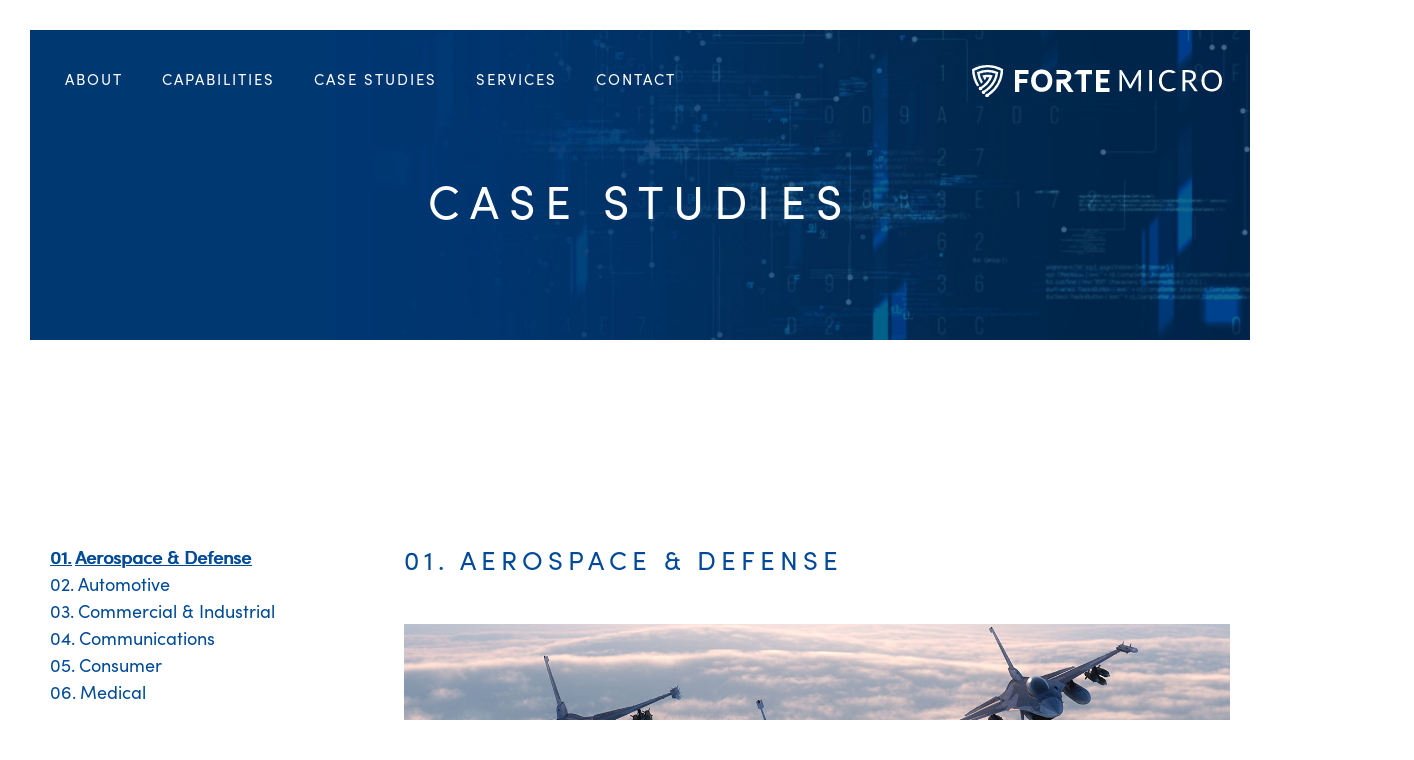

--- FILE ---
content_type: text/html; charset=UTF-8
request_url: https://fortemicro.com/case-studies/
body_size: 12059
content:
<!doctype html>
<html lang="en-US">
<head>
	<meta charset="UTF-8">
	<meta name="viewport" content="width=device-width, initial-scale=1">
	<meta name="author" content="Forte Mirco">
	<meta name="robots" content="index, follow">
	<script src="https://unpkg.com/aos@next/dist/aos.js"></script>
	<link rel="canonical" href="https://fortemicro.ca">
	<link rel="stylesheet" href="https://use.typekit.net/emg0cfj.css">
	<link rel="stylesheet" href="https://unpkg.com/aos@next/dist/aos.css" />
	<link rel="apple-touch-icon" sizes="180x180" href="/apple-touch-icon.png">
	<link rel="icon" type="image/png" sizes="32x32" href="/favicon-32x32.png">
	<link rel="icon" type="image/png" sizes="16x16" href="/favicon-16x16.png">
	<link rel="manifest" href="/site.webmanifest">
	<meta name="msapplication-TileColor" content="#ffffff">
	<meta name="theme-color" content="#ffffff">
	<!-- Global site tag (gtag.js) - Google Analytics -->
	<script async src="https://www.googletagmanager.com/gtag/js?id=UA-160601986-38"></script>
	<script>
	window.dataLayer = window.dataLayer || [];
	function gtag(){dataLayer.push(arguments);}
	gtag('js', new Date());

	gtag('config', 'UA-160601986-38');
	</script>

	<meta name='robots' content='index, follow, max-image-preview:large, max-snippet:-1, max-video-preview:-1' />

	<!-- This site is optimized with the Yoast SEO plugin v23.0 - https://yoast.com/wordpress/plugins/seo/ -->
	<title>Case Studies | Forte Micro</title>
	<meta name="description" content="Read about our success designing and implementing innovative solutions in many different industries." />
	<link rel="canonical" href="https://fortemicro.com/case-studies/" />
	<meta property="og:locale" content="en_US" />
	<meta property="og:type" content="article" />
	<meta property="og:title" content="Case Studies | Forte Micro" />
	<meta property="og:description" content="Read about our success designing and implementing innovative solutions in many different industries." />
	<meta property="og:url" content="https://fortemicro.com/case-studies/" />
	<meta property="og:site_name" content="Forte Micro" />
	<meta property="article:modified_time" content="2021-03-25T16:40:41+00:00" />
	<meta name="twitter:card" content="summary_large_image" />
	<script type="application/ld+json" class="yoast-schema-graph">{"@context":"https://schema.org","@graph":[{"@type":"WebPage","@id":"https://fortemicro.com/case-studies/","url":"https://fortemicro.com/case-studies/","name":"Case Studies | Forte Micro","isPartOf":{"@id":"https://fortemicro.com/#website"},"datePublished":"2021-01-26T17:19:17+00:00","dateModified":"2021-03-25T16:40:41+00:00","description":"Read about our success designing and implementing innovative solutions in many different industries.","breadcrumb":{"@id":"https://fortemicro.com/case-studies/#breadcrumb"},"inLanguage":"en-US","potentialAction":[{"@type":"ReadAction","target":["https://fortemicro.com/case-studies/"]}]},{"@type":"BreadcrumbList","@id":"https://fortemicro.com/case-studies/#breadcrumb","itemListElement":[{"@type":"ListItem","position":1,"name":"Home","item":"https://fortemicro.com/"},{"@type":"ListItem","position":2,"name":"Case Studies"}]},{"@type":"WebSite","@id":"https://fortemicro.com/#website","url":"https://fortemicro.com/","name":"Forte Micro","description":"","potentialAction":[{"@type":"SearchAction","target":{"@type":"EntryPoint","urlTemplate":"https://fortemicro.com/?s={search_term_string}"},"query-input":"required name=search_term_string"}],"inLanguage":"en-US"}]}</script>
	<!-- / Yoast SEO plugin. -->


<link rel="alternate" type="application/rss+xml" title="Forte Micro &raquo; Feed" href="https://fortemicro.com/feed/" />
<link rel="alternate" type="application/rss+xml" title="Forte Micro &raquo; Comments Feed" href="https://fortemicro.com/comments/feed/" />
<script type="text/javascript">
/* <![CDATA[ */
window._wpemojiSettings = {"baseUrl":"https:\/\/s.w.org\/images\/core\/emoji\/15.0.3\/72x72\/","ext":".png","svgUrl":"https:\/\/s.w.org\/images\/core\/emoji\/15.0.3\/svg\/","svgExt":".svg","source":{"concatemoji":"https:\/\/fortemicro.com\/wp-includes\/js\/wp-emoji-release.min.js?ver=6.5.7"}};
/*! This file is auto-generated */
!function(i,n){var o,s,e;function c(e){try{var t={supportTests:e,timestamp:(new Date).valueOf()};sessionStorage.setItem(o,JSON.stringify(t))}catch(e){}}function p(e,t,n){e.clearRect(0,0,e.canvas.width,e.canvas.height),e.fillText(t,0,0);var t=new Uint32Array(e.getImageData(0,0,e.canvas.width,e.canvas.height).data),r=(e.clearRect(0,0,e.canvas.width,e.canvas.height),e.fillText(n,0,0),new Uint32Array(e.getImageData(0,0,e.canvas.width,e.canvas.height).data));return t.every(function(e,t){return e===r[t]})}function u(e,t,n){switch(t){case"flag":return n(e,"\ud83c\udff3\ufe0f\u200d\u26a7\ufe0f","\ud83c\udff3\ufe0f\u200b\u26a7\ufe0f")?!1:!n(e,"\ud83c\uddfa\ud83c\uddf3","\ud83c\uddfa\u200b\ud83c\uddf3")&&!n(e,"\ud83c\udff4\udb40\udc67\udb40\udc62\udb40\udc65\udb40\udc6e\udb40\udc67\udb40\udc7f","\ud83c\udff4\u200b\udb40\udc67\u200b\udb40\udc62\u200b\udb40\udc65\u200b\udb40\udc6e\u200b\udb40\udc67\u200b\udb40\udc7f");case"emoji":return!n(e,"\ud83d\udc26\u200d\u2b1b","\ud83d\udc26\u200b\u2b1b")}return!1}function f(e,t,n){var r="undefined"!=typeof WorkerGlobalScope&&self instanceof WorkerGlobalScope?new OffscreenCanvas(300,150):i.createElement("canvas"),a=r.getContext("2d",{willReadFrequently:!0}),o=(a.textBaseline="top",a.font="600 32px Arial",{});return e.forEach(function(e){o[e]=t(a,e,n)}),o}function t(e){var t=i.createElement("script");t.src=e,t.defer=!0,i.head.appendChild(t)}"undefined"!=typeof Promise&&(o="wpEmojiSettingsSupports",s=["flag","emoji"],n.supports={everything:!0,everythingExceptFlag:!0},e=new Promise(function(e){i.addEventListener("DOMContentLoaded",e,{once:!0})}),new Promise(function(t){var n=function(){try{var e=JSON.parse(sessionStorage.getItem(o));if("object"==typeof e&&"number"==typeof e.timestamp&&(new Date).valueOf()<e.timestamp+604800&&"object"==typeof e.supportTests)return e.supportTests}catch(e){}return null}();if(!n){if("undefined"!=typeof Worker&&"undefined"!=typeof OffscreenCanvas&&"undefined"!=typeof URL&&URL.createObjectURL&&"undefined"!=typeof Blob)try{var e="postMessage("+f.toString()+"("+[JSON.stringify(s),u.toString(),p.toString()].join(",")+"));",r=new Blob([e],{type:"text/javascript"}),a=new Worker(URL.createObjectURL(r),{name:"wpTestEmojiSupports"});return void(a.onmessage=function(e){c(n=e.data),a.terminate(),t(n)})}catch(e){}c(n=f(s,u,p))}t(n)}).then(function(e){for(var t in e)n.supports[t]=e[t],n.supports.everything=n.supports.everything&&n.supports[t],"flag"!==t&&(n.supports.everythingExceptFlag=n.supports.everythingExceptFlag&&n.supports[t]);n.supports.everythingExceptFlag=n.supports.everythingExceptFlag&&!n.supports.flag,n.DOMReady=!1,n.readyCallback=function(){n.DOMReady=!0}}).then(function(){return e}).then(function(){var e;n.supports.everything||(n.readyCallback(),(e=n.source||{}).concatemoji?t(e.concatemoji):e.wpemoji&&e.twemoji&&(t(e.twemoji),t(e.wpemoji)))}))}((window,document),window._wpemojiSettings);
/* ]]> */
</script>
<style id='wp-emoji-styles-inline-css' type='text/css'>

	img.wp-smiley, img.emoji {
		display: inline !important;
		border: none !important;
		box-shadow: none !important;
		height: 1em !important;
		width: 1em !important;
		margin: 0 0.07em !important;
		vertical-align: -0.1em !important;
		background: none !important;
		padding: 0 !important;
	}
</style>
<link rel='stylesheet' id='wp-block-library-css' href='https://fortemicro.com/wp-includes/css/dist/block-library/style.min.css?ver=6.5.7' type='text/css' media='all' />
<style id='classic-theme-styles-inline-css' type='text/css'>
/*! This file is auto-generated */
.wp-block-button__link{color:#fff;background-color:#32373c;border-radius:9999px;box-shadow:none;text-decoration:none;padding:calc(.667em + 2px) calc(1.333em + 2px);font-size:1.125em}.wp-block-file__button{background:#32373c;color:#fff;text-decoration:none}
</style>
<style id='global-styles-inline-css' type='text/css'>
body{--wp--preset--color--black: #000000;--wp--preset--color--cyan-bluish-gray: #abb8c3;--wp--preset--color--white: #ffffff;--wp--preset--color--pale-pink: #f78da7;--wp--preset--color--vivid-red: #cf2e2e;--wp--preset--color--luminous-vivid-orange: #ff6900;--wp--preset--color--luminous-vivid-amber: #fcb900;--wp--preset--color--light-green-cyan: #7bdcb5;--wp--preset--color--vivid-green-cyan: #00d084;--wp--preset--color--pale-cyan-blue: #8ed1fc;--wp--preset--color--vivid-cyan-blue: #0693e3;--wp--preset--color--vivid-purple: #9b51e0;--wp--preset--gradient--vivid-cyan-blue-to-vivid-purple: linear-gradient(135deg,rgba(6,147,227,1) 0%,rgb(155,81,224) 100%);--wp--preset--gradient--light-green-cyan-to-vivid-green-cyan: linear-gradient(135deg,rgb(122,220,180) 0%,rgb(0,208,130) 100%);--wp--preset--gradient--luminous-vivid-amber-to-luminous-vivid-orange: linear-gradient(135deg,rgba(252,185,0,1) 0%,rgba(255,105,0,1) 100%);--wp--preset--gradient--luminous-vivid-orange-to-vivid-red: linear-gradient(135deg,rgba(255,105,0,1) 0%,rgb(207,46,46) 100%);--wp--preset--gradient--very-light-gray-to-cyan-bluish-gray: linear-gradient(135deg,rgb(238,238,238) 0%,rgb(169,184,195) 100%);--wp--preset--gradient--cool-to-warm-spectrum: linear-gradient(135deg,rgb(74,234,220) 0%,rgb(151,120,209) 20%,rgb(207,42,186) 40%,rgb(238,44,130) 60%,rgb(251,105,98) 80%,rgb(254,248,76) 100%);--wp--preset--gradient--blush-light-purple: linear-gradient(135deg,rgb(255,206,236) 0%,rgb(152,150,240) 100%);--wp--preset--gradient--blush-bordeaux: linear-gradient(135deg,rgb(254,205,165) 0%,rgb(254,45,45) 50%,rgb(107,0,62) 100%);--wp--preset--gradient--luminous-dusk: linear-gradient(135deg,rgb(255,203,112) 0%,rgb(199,81,192) 50%,rgb(65,88,208) 100%);--wp--preset--gradient--pale-ocean: linear-gradient(135deg,rgb(255,245,203) 0%,rgb(182,227,212) 50%,rgb(51,167,181) 100%);--wp--preset--gradient--electric-grass: linear-gradient(135deg,rgb(202,248,128) 0%,rgb(113,206,126) 100%);--wp--preset--gradient--midnight: linear-gradient(135deg,rgb(2,3,129) 0%,rgb(40,116,252) 100%);--wp--preset--font-size--small: 13px;--wp--preset--font-size--medium: 20px;--wp--preset--font-size--large: 36px;--wp--preset--font-size--x-large: 42px;--wp--preset--spacing--20: 0.44rem;--wp--preset--spacing--30: 0.67rem;--wp--preset--spacing--40: 1rem;--wp--preset--spacing--50: 1.5rem;--wp--preset--spacing--60: 2.25rem;--wp--preset--spacing--70: 3.38rem;--wp--preset--spacing--80: 5.06rem;--wp--preset--shadow--natural: 6px 6px 9px rgba(0, 0, 0, 0.2);--wp--preset--shadow--deep: 12px 12px 50px rgba(0, 0, 0, 0.4);--wp--preset--shadow--sharp: 6px 6px 0px rgba(0, 0, 0, 0.2);--wp--preset--shadow--outlined: 6px 6px 0px -3px rgba(255, 255, 255, 1), 6px 6px rgba(0, 0, 0, 1);--wp--preset--shadow--crisp: 6px 6px 0px rgba(0, 0, 0, 1);}:where(.is-layout-flex){gap: 0.5em;}:where(.is-layout-grid){gap: 0.5em;}body .is-layout-flex{display: flex;}body .is-layout-flex{flex-wrap: wrap;align-items: center;}body .is-layout-flex > *{margin: 0;}body .is-layout-grid{display: grid;}body .is-layout-grid > *{margin: 0;}:where(.wp-block-columns.is-layout-flex){gap: 2em;}:where(.wp-block-columns.is-layout-grid){gap: 2em;}:where(.wp-block-post-template.is-layout-flex){gap: 1.25em;}:where(.wp-block-post-template.is-layout-grid){gap: 1.25em;}.has-black-color{color: var(--wp--preset--color--black) !important;}.has-cyan-bluish-gray-color{color: var(--wp--preset--color--cyan-bluish-gray) !important;}.has-white-color{color: var(--wp--preset--color--white) !important;}.has-pale-pink-color{color: var(--wp--preset--color--pale-pink) !important;}.has-vivid-red-color{color: var(--wp--preset--color--vivid-red) !important;}.has-luminous-vivid-orange-color{color: var(--wp--preset--color--luminous-vivid-orange) !important;}.has-luminous-vivid-amber-color{color: var(--wp--preset--color--luminous-vivid-amber) !important;}.has-light-green-cyan-color{color: var(--wp--preset--color--light-green-cyan) !important;}.has-vivid-green-cyan-color{color: var(--wp--preset--color--vivid-green-cyan) !important;}.has-pale-cyan-blue-color{color: var(--wp--preset--color--pale-cyan-blue) !important;}.has-vivid-cyan-blue-color{color: var(--wp--preset--color--vivid-cyan-blue) !important;}.has-vivid-purple-color{color: var(--wp--preset--color--vivid-purple) !important;}.has-black-background-color{background-color: var(--wp--preset--color--black) !important;}.has-cyan-bluish-gray-background-color{background-color: var(--wp--preset--color--cyan-bluish-gray) !important;}.has-white-background-color{background-color: var(--wp--preset--color--white) !important;}.has-pale-pink-background-color{background-color: var(--wp--preset--color--pale-pink) !important;}.has-vivid-red-background-color{background-color: var(--wp--preset--color--vivid-red) !important;}.has-luminous-vivid-orange-background-color{background-color: var(--wp--preset--color--luminous-vivid-orange) !important;}.has-luminous-vivid-amber-background-color{background-color: var(--wp--preset--color--luminous-vivid-amber) !important;}.has-light-green-cyan-background-color{background-color: var(--wp--preset--color--light-green-cyan) !important;}.has-vivid-green-cyan-background-color{background-color: var(--wp--preset--color--vivid-green-cyan) !important;}.has-pale-cyan-blue-background-color{background-color: var(--wp--preset--color--pale-cyan-blue) !important;}.has-vivid-cyan-blue-background-color{background-color: var(--wp--preset--color--vivid-cyan-blue) !important;}.has-vivid-purple-background-color{background-color: var(--wp--preset--color--vivid-purple) !important;}.has-black-border-color{border-color: var(--wp--preset--color--black) !important;}.has-cyan-bluish-gray-border-color{border-color: var(--wp--preset--color--cyan-bluish-gray) !important;}.has-white-border-color{border-color: var(--wp--preset--color--white) !important;}.has-pale-pink-border-color{border-color: var(--wp--preset--color--pale-pink) !important;}.has-vivid-red-border-color{border-color: var(--wp--preset--color--vivid-red) !important;}.has-luminous-vivid-orange-border-color{border-color: var(--wp--preset--color--luminous-vivid-orange) !important;}.has-luminous-vivid-amber-border-color{border-color: var(--wp--preset--color--luminous-vivid-amber) !important;}.has-light-green-cyan-border-color{border-color: var(--wp--preset--color--light-green-cyan) !important;}.has-vivid-green-cyan-border-color{border-color: var(--wp--preset--color--vivid-green-cyan) !important;}.has-pale-cyan-blue-border-color{border-color: var(--wp--preset--color--pale-cyan-blue) !important;}.has-vivid-cyan-blue-border-color{border-color: var(--wp--preset--color--vivid-cyan-blue) !important;}.has-vivid-purple-border-color{border-color: var(--wp--preset--color--vivid-purple) !important;}.has-vivid-cyan-blue-to-vivid-purple-gradient-background{background: var(--wp--preset--gradient--vivid-cyan-blue-to-vivid-purple) !important;}.has-light-green-cyan-to-vivid-green-cyan-gradient-background{background: var(--wp--preset--gradient--light-green-cyan-to-vivid-green-cyan) !important;}.has-luminous-vivid-amber-to-luminous-vivid-orange-gradient-background{background: var(--wp--preset--gradient--luminous-vivid-amber-to-luminous-vivid-orange) !important;}.has-luminous-vivid-orange-to-vivid-red-gradient-background{background: var(--wp--preset--gradient--luminous-vivid-orange-to-vivid-red) !important;}.has-very-light-gray-to-cyan-bluish-gray-gradient-background{background: var(--wp--preset--gradient--very-light-gray-to-cyan-bluish-gray) !important;}.has-cool-to-warm-spectrum-gradient-background{background: var(--wp--preset--gradient--cool-to-warm-spectrum) !important;}.has-blush-light-purple-gradient-background{background: var(--wp--preset--gradient--blush-light-purple) !important;}.has-blush-bordeaux-gradient-background{background: var(--wp--preset--gradient--blush-bordeaux) !important;}.has-luminous-dusk-gradient-background{background: var(--wp--preset--gradient--luminous-dusk) !important;}.has-pale-ocean-gradient-background{background: var(--wp--preset--gradient--pale-ocean) !important;}.has-electric-grass-gradient-background{background: var(--wp--preset--gradient--electric-grass) !important;}.has-midnight-gradient-background{background: var(--wp--preset--gradient--midnight) !important;}.has-small-font-size{font-size: var(--wp--preset--font-size--small) !important;}.has-medium-font-size{font-size: var(--wp--preset--font-size--medium) !important;}.has-large-font-size{font-size: var(--wp--preset--font-size--large) !important;}.has-x-large-font-size{font-size: var(--wp--preset--font-size--x-large) !important;}
.wp-block-navigation a:where(:not(.wp-element-button)){color: inherit;}
:where(.wp-block-post-template.is-layout-flex){gap: 1.25em;}:where(.wp-block-post-template.is-layout-grid){gap: 1.25em;}
:where(.wp-block-columns.is-layout-flex){gap: 2em;}:where(.wp-block-columns.is-layout-grid){gap: 2em;}
.wp-block-pullquote{font-size: 1.5em;line-height: 1.6;}
</style>
<link rel='stylesheet' id='contact-form-7-css' href='https://fortemicro.com/wp-content/plugins/contact-form-7/includes/css/styles.css?ver=5.9.6' type='text/css' media='all' />
<link rel='stylesheet' id='dashicons-css' href='https://fortemicro.com/wp-includes/css/dashicons.min.css?ver=6.5.7' type='text/css' media='all' />
<link rel='stylesheet' id='fortemicro-fancybox-css-css' href='https://fortemicro.com/wp-content/themes/fortemicro/fancybox/source/jquery.fancybox.css?ver=6.5.7' type='text/css' media='all' />
<link rel='stylesheet' id='fortemicro-bootstrap-css-css' href='https://fortemicro.com/wp-content/themes/fortemicro/bootstrap/css/bootstrap.min.css?ver=6.5.7' type='text/css' media='all' />
<link rel='stylesheet' id='fortemicro-style-css' href='https://fortemicro.com/wp-content/themes/fortemicro/style.css?ver=6.5.7' type='text/css' media='all' />
<script type="text/javascript" src="https://fortemicro.com/wp-includes/js/jquery/jquery.min.js?ver=3.7.1" id="jquery-core-js"></script>
<script type="text/javascript" src="https://fortemicro.com/wp-includes/js/jquery/jquery-migrate.min.js?ver=3.4.1" id="jquery-migrate-js"></script>
<script type="text/javascript" src="https://fortemicro.com/wp-content/themes/fortemicro/js/all.min.js?ver=1" id="my-script-js"></script>
<link rel="https://api.w.org/" href="https://fortemicro.com/wp-json/" /><link rel="alternate" type="application/json" href="https://fortemicro.com/wp-json/wp/v2/pages/340" /><link rel="EditURI" type="application/rsd+xml" title="RSD" href="https://fortemicro.com/xmlrpc.php?rsd" />
<meta name="generator" content="WordPress 6.5.7" />
<link rel='shortlink' href='https://fortemicro.com/?p=340' />
<link rel="alternate" type="application/json+oembed" href="https://fortemicro.com/wp-json/oembed/1.0/embed?url=https%3A%2F%2Ffortemicro.com%2Fcase-studies%2F" />
<link rel="alternate" type="text/xml+oembed" href="https://fortemicro.com/wp-json/oembed/1.0/embed?url=https%3A%2F%2Ffortemicro.com%2Fcase-studies%2F&#038;format=xml" />
<style type="text/css">.recentcomments a{display:inline !important;padding:0 !important;margin:0 !important;}</style></head>

<body class="page-template page-template-page-templates page-template-services-page page-template-page-templatesservices-page-php page page-id-340">

	<div id="page" class="site">

		<a class="skip-link screen-reader-text" href="#content"></a>

		<header id="masthead" class="site-header width-1700">

			
			
		</header><!-- #masthead -->
		<nav id="site-navigation" class="main-navigation nn">
				<div class="menu-primary-menu-container"><ul id="primary-menu" class="menu"><li id="menu-item-95" class="menu-item menu-item-type-custom menu-item-object-custom menu-item-has-children menu-item-95"><a href="/about">About</a>
<ul class="sub-menu">
	<li id="menu-item-328" class="menu-item menu-item-type-custom menu-item-object-custom menu-item-328"><a href="/about/#mission">Mission</a></li>
	<li id="menu-item-329" class="menu-item menu-item-type-custom menu-item-object-custom menu-item-329"><a href="/about/#history">History</a></li>
	<li id="menu-item-330" class="menu-item menu-item-type-custom menu-item-object-custom menu-item-330"><a href="/about/#management">Management</a></li>
	<li id="menu-item-331" class="menu-item menu-item-type-custom menu-item-object-custom menu-item-331"><a href="/press-releases/">Press Releases</a></li>
	<li id="menu-item-332" class="menu-item menu-item-type-custom menu-item-object-custom menu-item-332"><a href="/about/#careers">Careers</a></li>
</ul>
</li>
<li id="menu-item-97" class="menu-item menu-item-type-custom menu-item-object-custom menu-item-has-children menu-item-97"><a href="/capabilities">Capabilities</a>
<ul class="sub-menu">
	<li id="menu-item-355" class="menu-item menu-item-type-custom menu-item-object-custom menu-item-355"><a href="/capabilities/#PCB-ASSEMBLY-SMT--THRU-HOLE">PCB Assembly (SMT &#038; Thru Hole)</a></li>
	<li id="menu-item-356" class="menu-item menu-item-type-custom menu-item-object-custom menu-item-356"><a href="/capabilities/#Thick-Film-Hybrid-Substrates">Thick Film Hybrid Substrates</a></li>
	<li id="menu-item-357" class="menu-item menu-item-type-custom menu-item-object-custom menu-item-357"><a href="/capabilities/#Systems-Assembly">Systems Assembly</a></li>
	<li id="menu-item-454" class="menu-item menu-item-type-custom menu-item-object-custom menu-item-454"><a href="/capabilities/#Power-Supplies">Power Supplies</a></li>
	<li id="menu-item-358" class="menu-item menu-item-type-custom menu-item-object-custom menu-item-358"><a href="/capabilities/#Precision-Machining">Precision Machining Services</a></li>
	<li id="menu-item-359" class="menu-item menu-item-type-custom menu-item-object-custom menu-item-359"><a href="/capabilities/#Special-Processes">Special Processes</a></li>
</ul>
</li>
<li id="menu-item-96" class="menu-item menu-item-type-custom menu-item-object-custom current-menu-item current-menu-ancestor current-menu-parent menu-item-has-children menu-item-96"><a href="/case-studies" aria-current="page">Case Studies</a>
<ul class="sub-menu">
	<li id="menu-item-345" class="menu-item menu-item-type-custom menu-item-object-custom current-menu-item menu-item-345"><a href="/case-studies/#Aerospace--Defense" aria-current="page">Aerospace &#038; Defense</a></li>
	<li id="menu-item-347" class="menu-item menu-item-type-custom menu-item-object-custom current-menu-item menu-item-347"><a href="/case-studies/#Automotive" aria-current="page">Automotive</a></li>
	<li id="menu-item-350" class="menu-item menu-item-type-custom menu-item-object-custom current-menu-item menu-item-350"><a href="/case-studies/#Commercial--Industrial" aria-current="page">Commercial &#038; Industrial</a></li>
	<li id="menu-item-346" class="menu-item menu-item-type-custom menu-item-object-custom current-menu-item menu-item-346"><a href="/case-studies/#Communications" aria-current="page">Communications</a></li>
	<li id="menu-item-348" class="menu-item menu-item-type-custom menu-item-object-custom current-menu-item menu-item-348"><a href="/case-studies/#Consumer" aria-current="page">Consumer</a></li>
	<li id="menu-item-349" class="menu-item menu-item-type-custom menu-item-object-custom current-menu-item menu-item-349"><a href="/case-studies/#Medical" aria-current="page">Medical</a></li>
</ul>
</li>
<li id="menu-item-98" class="menu-item menu-item-type-custom menu-item-object-custom menu-item-has-children menu-item-98"><a href="/services">Services</a>
<ul class="sub-menu">
	<li id="menu-item-296" class="menu-item menu-item-type-custom menu-item-object-custom menu-item-296"><a href="/services/#Design--Engineering">Design &#038; Engineering</a></li>
	<li id="menu-item-297" class="menu-item menu-item-type-custom menu-item-object-custom menu-item-297"><a href="/services/#Manufacturing-Process-Development">Manufacturing</a></li>
	<li id="menu-item-298" class="menu-item menu-item-type-custom menu-item-object-custom menu-item-298"><a href="/services/#Supply-Chain">Supply Chain</a></li>
	<li id="menu-item-299" class="menu-item menu-item-type-custom menu-item-object-custom menu-item-299"><a href="/services/#Testing">Testing</a></li>
</ul>
</li>
<li id="menu-item-99" class="menu-item menu-item-type-custom menu-item-object-custom menu-item-99"><a href="/contact">Contact</a></li>
</ul></div>			</nav><!-- #site-navigation -->
		<div class="site-logo">
			<a href="/"><img src="/wp-content/themes/fortemicro/images/forte-micro-logo.svg" alt="Forte Micro Electronics Logo"></a>
		</div>
		
		<div class="clone-header">
			<nav id="site-navigation" class="main-navigation">
				<div class="menu-primary-menu-container"><ul id="primary-menu" class="menu"><li class="menu-item menu-item-type-custom menu-item-object-custom menu-item-has-children menu-item-95"><a href="/about">About</a>
<ul class="sub-menu">
	<li class="menu-item menu-item-type-custom menu-item-object-custom menu-item-328"><a href="/about/#mission">Mission</a></li>
	<li class="menu-item menu-item-type-custom menu-item-object-custom menu-item-329"><a href="/about/#history">History</a></li>
	<li class="menu-item menu-item-type-custom menu-item-object-custom menu-item-330"><a href="/about/#management">Management</a></li>
	<li class="menu-item menu-item-type-custom menu-item-object-custom menu-item-331"><a href="/press-releases/">Press Releases</a></li>
	<li class="menu-item menu-item-type-custom menu-item-object-custom menu-item-332"><a href="/about/#careers">Careers</a></li>
</ul>
</li>
<li class="menu-item menu-item-type-custom menu-item-object-custom menu-item-has-children menu-item-97"><a href="/capabilities">Capabilities</a>
<ul class="sub-menu">
	<li class="menu-item menu-item-type-custom menu-item-object-custom menu-item-355"><a href="/capabilities/#PCB-ASSEMBLY-SMT--THRU-HOLE">PCB Assembly (SMT &#038; Thru Hole)</a></li>
	<li class="menu-item menu-item-type-custom menu-item-object-custom menu-item-356"><a href="/capabilities/#Thick-Film-Hybrid-Substrates">Thick Film Hybrid Substrates</a></li>
	<li class="menu-item menu-item-type-custom menu-item-object-custom menu-item-357"><a href="/capabilities/#Systems-Assembly">Systems Assembly</a></li>
	<li class="menu-item menu-item-type-custom menu-item-object-custom menu-item-454"><a href="/capabilities/#Power-Supplies">Power Supplies</a></li>
	<li class="menu-item menu-item-type-custom menu-item-object-custom menu-item-358"><a href="/capabilities/#Precision-Machining">Precision Machining Services</a></li>
	<li class="menu-item menu-item-type-custom menu-item-object-custom menu-item-359"><a href="/capabilities/#Special-Processes">Special Processes</a></li>
</ul>
</li>
<li class="menu-item menu-item-type-custom menu-item-object-custom current-menu-item current-menu-ancestor current-menu-parent menu-item-has-children menu-item-96"><a href="/case-studies" aria-current="page">Case Studies</a>
<ul class="sub-menu">
	<li class="menu-item menu-item-type-custom menu-item-object-custom current-menu-item menu-item-345"><a href="/case-studies/#Aerospace--Defense" aria-current="page">Aerospace &#038; Defense</a></li>
	<li class="menu-item menu-item-type-custom menu-item-object-custom current-menu-item menu-item-347"><a href="/case-studies/#Automotive" aria-current="page">Automotive</a></li>
	<li class="menu-item menu-item-type-custom menu-item-object-custom current-menu-item menu-item-350"><a href="/case-studies/#Commercial--Industrial" aria-current="page">Commercial &#038; Industrial</a></li>
	<li class="menu-item menu-item-type-custom menu-item-object-custom current-menu-item menu-item-346"><a href="/case-studies/#Communications" aria-current="page">Communications</a></li>
	<li class="menu-item menu-item-type-custom menu-item-object-custom current-menu-item menu-item-348"><a href="/case-studies/#Consumer" aria-current="page">Consumer</a></li>
	<li class="menu-item menu-item-type-custom menu-item-object-custom current-menu-item menu-item-349"><a href="/case-studies/#Medical" aria-current="page">Medical</a></li>
</ul>
</li>
<li class="menu-item menu-item-type-custom menu-item-object-custom menu-item-has-children menu-item-98"><a href="/services">Services</a>
<ul class="sub-menu">
	<li class="menu-item menu-item-type-custom menu-item-object-custom menu-item-296"><a href="/services/#Design--Engineering">Design &#038; Engineering</a></li>
	<li class="menu-item menu-item-type-custom menu-item-object-custom menu-item-297"><a href="/services/#Manufacturing-Process-Development">Manufacturing</a></li>
	<li class="menu-item menu-item-type-custom menu-item-object-custom menu-item-298"><a href="/services/#Supply-Chain">Supply Chain</a></li>
	<li class="menu-item menu-item-type-custom menu-item-object-custom menu-item-299"><a href="/services/#Testing">Testing</a></li>
</ul>
</li>
<li class="menu-item menu-item-type-custom menu-item-object-custom menu-item-99"><a href="/contact">Contact</a></li>
</ul></div>			</nav><!-- #site-navigation -->
			<div class="site-logo">
				<a href="/"><img src="/wp-content/themes/fortemicro/images/blue-logo.svg" alt="Forte Micro Electronics Logo"></a>
			</div>
		</div>



	<a href="javascript:" id="return-to-top"><i class="glyphicon glyphicon-chevron-up" aria-hidden="true"></i></a>


	<div id="content" class="site-content">
<div class="content-area" id="primary"><main class="site-main" id="main"><div class="video-header industry-header"><div class="grad"></div>  <img alt="Machine Learning Code" class="vimg" src="https://fortemicro.com/wp-content/uploads/2020/12/blue-background-machine-code-2560x650.jpg"><div class="header-text center"><h1>Case Studies</h1></div></div><div class="case-industry-studies width-1700"> <div class="case-study-nav"><div class="navs">   <a class="case-link-1" href="#Aerospace--Defense"><span>01.</span> <span>Aerospace & Defense</span> </a>   <a class="case-link-2" href="#Automotive"><span>02.</span> <span>Automotive</span> </a>   <a class="case-link-3" href="#Commercial--Industrial"><span>03.</span> <span>Commercial & Industrial</span> </a>   <a class="case-link-4" href="#Communications"><span>04.</span> <span>Communications</span> </a>   <a class="case-link-5" href="#Consumer"><span>05.</span> <span>Consumer</span> </a>   <a class="case-link-6" href="#Medical"><span>06.</span> <span>Medical</span> </a></div></div><div class="case-study service-b">    <div class="block block-1" id="Aerospace--Defense"><hr><h2>01. Aerospace & Defense</h2><img loading="lazy" decoding="async" class="alignnone size-full wp-image-467" src="https://85631.prufs.ca/wp-content/uploads/2021/03/jets-flying.jpg" alt="Jets Flying" width="1500" height="558" srcset="https://fortemicro.com/wp-content/uploads/2021/03/jets-flying.jpg 1500w, https://fortemicro.com/wp-content/uploads/2021/03/jets-flying-300x112.jpg 300w, https://fortemicro.com/wp-content/uploads/2021/03/jets-flying-1024x381.jpg 1024w, https://fortemicro.com/wp-content/uploads/2021/03/jets-flying-768x286.jpg 768w" sizes="(max-width: 1500px) 100vw, 1500px" />
<p><strong>Case Study &#8211; Attenuator</strong></p>
<p>A connector manufacturer sought Forte Micro to assist their development of very small custom attenuators that use thin-film resistors that required a special end-use packaging concept.  Forte Micro developed a multi-step vacuum reflow soldering process that aligned all components together to enable soldering with gold tin.  The prototypes were quickly qualified, meeting all electrical and mechanical requirements.  These custom attenuators were then designed into US defense projects and funding was allocated for volume manufacturing.  Forte Micro has been in volume production of these products since 2018.</p>
<p>Due to the success of this program, the client hired Forte Micro to develop a scaled production process for a device that the client had been manually building in-house.  We are currently working on a multistep approach to build this product utilizing a controlled and repeatable manufacturing process.</p>
   </div>  <div class="block block-2" id="Automotive"><hr><h2>02. Automotive</h2><img loading="lazy" decoding="async" class="alignnone size-full wp-image-369" src="https://85631.prufs.ca/wp-content/uploads/2021/01/automotive.jpg" alt="" width="1500" height="558" srcset="https://fortemicro.com/wp-content/uploads/2021/01/automotive.jpg 1500w, https://fortemicro.com/wp-content/uploads/2021/01/automotive-300x112.jpg 300w, https://fortemicro.com/wp-content/uploads/2021/01/automotive-1024x381.jpg 1024w, https://fortemicro.com/wp-content/uploads/2021/01/automotive-768x286.jpg 768w" sizes="(max-width: 1500px) 100vw, 1500px" />
<p><strong>Case Study &#8211; Borg Warner | PCBA for sensor circuit assembly</strong></p>
<p>In the mid 2000’s, Borg Warner hired us to develop a process to integrate a printed circuit board assembly (PCBA) to a plastic housing using thermocompression welding. We also performed wire bonding, electrical testing, serialization, and final packaging. SPC was used to monitor wire bond testing to ensure pull strength remained within its upper and lower control limits.</p>
<p>This sensor circuit assembly became part of the throttle body assembly, which was designed into six vehicle platforms for a 2.4L global engine. Approximately, 4.5 million units have been made with virtually zero defects over a 14-year period. Today, we continue to supply this sensor assembly for extended warranty and aftermarket requirements. This is one example of Forte Micro’s Product Life Cycle Management</p>
   </div>  <div class="block block-3" id="Commercial--Industrial"><hr><h2>03. Commercial & Industrial</h2><img loading="lazy" decoding="async" class="alignnone size-full wp-image-375" src="https://85631.prufs.ca/wp-content/uploads/2021/01/Commercial.jpg" alt="" width="1500" height="558" srcset="https://fortemicro.com/wp-content/uploads/2021/01/Commercial.jpg 1500w, https://fortemicro.com/wp-content/uploads/2021/01/Commercial-300x112.jpg 300w, https://fortemicro.com/wp-content/uploads/2021/01/Commercial-1024x381.jpg 1024w, https://fortemicro.com/wp-content/uploads/2021/01/Commercial-768x286.jpg 768w" sizes="(max-width: 1500px) 100vw, 1500px" />
<p><strong>Case Study &#8211; Redbox | Kiosk</strong></p>
<p>In 2004, GET-A-MOVIE (which later became “Redbox”) approached Forte Micro to design and prototype the electronics and picker mechanism for their DVD rental Kiosk. Forte Micro designed the boards, which included selecting all components for six PCBAs that drive the internal mechanisms to select, retrieve, verify, and dispense DVDs to customers.</p>
<p>Redbox then contracted Forte Micro for commercial production. Over a 12 year period, Forte Micro manufactured the internal components of the DVD rental kiosks, on-time, with optimal quality and exceptional reliability, for over 50,000 kiosks installed throughout the United States.</p>
<p>Today, Forte Micro continues to support Redbox with diagnostic and repair services to refurbish their national kiosk fleet.</p>
<p>&nbsp;</p>
<p><strong>Case Study &#8211; Major Shoe Brand | Automated Manufacturing Cell</strong></p>
<p>In 2016, a major EMS company hired us to assist in the design and manufacture of assembly equipment that would be used in an automated assembly cell to build athletic shoes. Forte Micro designed, prototyped and built hot &amp; cold assembly presses, hammer &amp; lacing fixtures, auto roll feeder equipment to handle different fabric materials, and conveyor systems that would facilitate product transfer from one equipment to the next.</p>
<p>Forte Micro worked closely with the customer’s engineering team to design the mechanical, electrical, board assembly, and enclosure requirements. We also handled subsystem level assembly, complete equipment integration, and testing for final delivery to the customer. A total of six automated cells were built and delivered to our customer’s assembly line.</p>
   </div>  <div class="block block-4" id="Communications"><hr><h2>04. Communications</h2><img loading="lazy" decoding="async" class="alignnone size-full wp-image-470" src="https://85631.prufs.ca/wp-content/uploads/2021/03/big-satalite.jpg" alt="Big Satalite" width="1500" height="558" srcset="https://fortemicro.com/wp-content/uploads/2021/03/big-satalite.jpg 1500w, https://fortemicro.com/wp-content/uploads/2021/03/big-satalite-300x112.jpg 300w, https://fortemicro.com/wp-content/uploads/2021/03/big-satalite-1024x381.jpg 1024w, https://fortemicro.com/wp-content/uploads/2021/03/big-satalite-768x286.jpg 768w" sizes="(max-width: 1500px) 100vw, 1500px" />
<p><strong>Case Study &#8211; Power Supply Concepts | PCBA, Special Processes, and Box Build</strong></p>
<p>Forte Micro has partnered with Power Supply Concepts (PSC), which designs and manufactures custom power supplies for wireless and satellite communications, commercial &amp; industrial equipment, and aerospace &amp; defense applications. Forte Micro assists in PCB assembly design, performs manufacturability assessments, develops manufacturing processes to ensure reliability, builds prototypes, applies conformal coatings, assists in qualification testing, and manufactures in volume production. Today, Forte Micro manufactures all PCBAs for Power Supply Concepts.</p>
   </div>  <div class="block block-5" id="Consumer"><hr><h2>05. Consumer</h2><img loading="lazy" decoding="async" class="alignnone size-full wp-image-490" src="https://85631.prufs.ca/wp-content/uploads/2021/03/vr-web.jpg" alt="" width="1500" height="558" srcset="https://fortemicro.com/wp-content/uploads/2021/03/vr-web.jpg 1500w, https://fortemicro.com/wp-content/uploads/2021/03/vr-web-300x112.jpg 300w, https://fortemicro.com/wp-content/uploads/2021/03/vr-web-1024x381.jpg 1024w, https://fortemicro.com/wp-content/uploads/2021/03/vr-web-768x286.jpg 768w" sizes="(max-width: 1500px) 100vw, 1500px" />
<p><strong>Case Study &#8211; Major Electronics Brand | PCBA for Virtual Reality / Augmented Reality Product</strong></p>
<p>A major manufacturer of virtual reality (VR) and augmented reality (AR) products approached Forte Micro to assist with quick turn printed circuit board assembly. After receiving the client’s design and manufacturing engineering files, we first perform manufacturability assessments&#8211;the client’s products have a high density of components on a small footprint (001 X 0005). The client’s products also utilize very thin boards. We design and build support fixtures for these boards to achieve best assembly results. An SMT line dedicated to this work enables us to quickly turn PCBA’s with excellent quality under the compressed delivery schedule required by the customer. Forte Micro continues to provide process engineering support on many of the client’s products to ensure optimal performance and reliability.</p>
   </div>  <div class="block block-6" id="Medical"><hr><h2>06. Medical</h2><img loading="lazy" decoding="async" class="alignnone size-full wp-image-376" src="https://85631.prufs.ca/wp-content/uploads/2021/01/medical.jpg" alt="" width="1500" height="558" srcset="https://fortemicro.com/wp-content/uploads/2021/01/medical.jpg 1500w, https://fortemicro.com/wp-content/uploads/2021/01/medical-300x112.jpg 300w, https://fortemicro.com/wp-content/uploads/2021/01/medical-1024x381.jpg 1024w, https://fortemicro.com/wp-content/uploads/2021/01/medical-768x286.jpg 768w" sizes="(max-width: 1500px) 100vw, 1500px" />
<p><strong>Case Study 1</strong></p>
<p>In 2014, a global leader in medical equipment hired Forte Micro to redesign a thick film-based medical device. We advised the client on circuit design and material requirements, established process parameters, and documented process capabilities. We ran multiple factorial experiments to establish the correct combination of materials and process parameters that could achieve the customer’s design requirements. We also evaluated a full spectrum of non-thick film processes to support the manufacturing of the new medical device. We have taken the client’s new product from prototype design to full-scale production.  Forte Micro designed and implemented automated manufacturing to meet the expected future growth of this product line.</p>
<p>&nbsp;</p>
<p><strong>Case Study 2</strong></p>
<p>A major global manufacturer of hygiene and infection prevention solutions to the food, healthcare, hospitality, and industrial markets approached Forte Micro to assist in the design and prototype of a floor mat antenna and related module PCBAs to monitor the personal hygiene of medical staff upon entering a patient’s room. Forte Micro specified components and assembly processes to prevent detuning of the antenna, added features to facilitate easier handling and reduce strain on the communications cable. In addition, we developed an automated coil winding process that resulted in a consistent and highly reliable product.</p>
   </div></div></div></main></div>
	</div><!-- #content -->


		<footer id="colophon" class="site-footer sub-footer">
			<img src="/wp-content/themes/fortemicro/images/forte-micro-icon.svg" alt="Forte Micro Icon">
			<div class="footer-contact width-1700">
				<a href="/"><img src="/wp-content/themes/fortemicro/images/forte-micro-logo.svg" alt="Forte Micro Electronics Logo"></a>
				<div class="block">
					<h3>NAVIGATE</h3>
					<div class="menu-primary-menu-container"><ul id="primary-menu" class="menu"><li class="menu-item menu-item-type-custom menu-item-object-custom menu-item-has-children menu-item-95"><a href="/about">About</a>
<ul class="sub-menu">
	<li class="menu-item menu-item-type-custom menu-item-object-custom menu-item-328"><a href="/about/#mission">Mission</a></li>
	<li class="menu-item menu-item-type-custom menu-item-object-custom menu-item-329"><a href="/about/#history">History</a></li>
	<li class="menu-item menu-item-type-custom menu-item-object-custom menu-item-330"><a href="/about/#management">Management</a></li>
	<li class="menu-item menu-item-type-custom menu-item-object-custom menu-item-331"><a href="/press-releases/">Press Releases</a></li>
	<li class="menu-item menu-item-type-custom menu-item-object-custom menu-item-332"><a href="/about/#careers">Careers</a></li>
</ul>
</li>
<li class="menu-item menu-item-type-custom menu-item-object-custom menu-item-has-children menu-item-97"><a href="/capabilities">Capabilities</a>
<ul class="sub-menu">
	<li class="menu-item menu-item-type-custom menu-item-object-custom menu-item-355"><a href="/capabilities/#PCB-ASSEMBLY-SMT--THRU-HOLE">PCB Assembly (SMT &#038; Thru Hole)</a></li>
	<li class="menu-item menu-item-type-custom menu-item-object-custom menu-item-356"><a href="/capabilities/#Thick-Film-Hybrid-Substrates">Thick Film Hybrid Substrates</a></li>
	<li class="menu-item menu-item-type-custom menu-item-object-custom menu-item-357"><a href="/capabilities/#Systems-Assembly">Systems Assembly</a></li>
	<li class="menu-item menu-item-type-custom menu-item-object-custom menu-item-454"><a href="/capabilities/#Power-Supplies">Power Supplies</a></li>
	<li class="menu-item menu-item-type-custom menu-item-object-custom menu-item-358"><a href="/capabilities/#Precision-Machining">Precision Machining Services</a></li>
	<li class="menu-item menu-item-type-custom menu-item-object-custom menu-item-359"><a href="/capabilities/#Special-Processes">Special Processes</a></li>
</ul>
</li>
<li class="menu-item menu-item-type-custom menu-item-object-custom current-menu-item current-menu-ancestor current-menu-parent menu-item-has-children menu-item-96"><a href="/case-studies" aria-current="page">Case Studies</a>
<ul class="sub-menu">
	<li class="menu-item menu-item-type-custom menu-item-object-custom current-menu-item menu-item-345"><a href="/case-studies/#Aerospace--Defense" aria-current="page">Aerospace &#038; Defense</a></li>
	<li class="menu-item menu-item-type-custom menu-item-object-custom current-menu-item menu-item-347"><a href="/case-studies/#Automotive" aria-current="page">Automotive</a></li>
	<li class="menu-item menu-item-type-custom menu-item-object-custom current-menu-item menu-item-350"><a href="/case-studies/#Commercial--Industrial" aria-current="page">Commercial &#038; Industrial</a></li>
	<li class="menu-item menu-item-type-custom menu-item-object-custom current-menu-item menu-item-346"><a href="/case-studies/#Communications" aria-current="page">Communications</a></li>
	<li class="menu-item menu-item-type-custom menu-item-object-custom current-menu-item menu-item-348"><a href="/case-studies/#Consumer" aria-current="page">Consumer</a></li>
	<li class="menu-item menu-item-type-custom menu-item-object-custom current-menu-item menu-item-349"><a href="/case-studies/#Medical" aria-current="page">Medical</a></li>
</ul>
</li>
<li class="menu-item menu-item-type-custom menu-item-object-custom menu-item-has-children menu-item-98"><a href="/services">Services</a>
<ul class="sub-menu">
	<li class="menu-item menu-item-type-custom menu-item-object-custom menu-item-296"><a href="/services/#Design--Engineering">Design &#038; Engineering</a></li>
	<li class="menu-item menu-item-type-custom menu-item-object-custom menu-item-297"><a href="/services/#Manufacturing-Process-Development">Manufacturing</a></li>
	<li class="menu-item menu-item-type-custom menu-item-object-custom menu-item-298"><a href="/services/#Supply-Chain">Supply Chain</a></li>
	<li class="menu-item menu-item-type-custom menu-item-object-custom menu-item-299"><a href="/services/#Testing">Testing</a></li>
</ul>
</li>
<li class="menu-item menu-item-type-custom menu-item-object-custom menu-item-99"><a href="/contact">Contact</a></li>
</ul></div>				</div>
				<div class="block">
					<h3>GET IN TOUCH</h3>
					<p><a href="tel:+1561-845-8455">561-845-8455</a></p>
					<p>1601 Hill Avenue, Suite E<br />
West Palm Beach, Florida 33407</p>
					<div class="social">
						<a href="https://www.linkedin.com/company/forte-micro/" target="_blank" rel="noopener noreferrer">
							<img src="/wp-content/themes/fortemicro/images/linkedin.png" alt="Linked In">
						</a>
						<a href="https://twitter.com/fortemicro" target="_blank" rel="noopener noreferrer">
							<img src="/wp-content/themes/fortemicro/images/twitter.png" alt="Linked In">
						</a>
						<a href="https://www.facebook.com/ForteMicro/" target="_blank" rel="noopener noreferrer">
							<img src="/wp-content/themes/fortemicro/images/facebook.png" alt="Linked In">
						</a>
					</div>
				</div>
				<div class="block">
					<h3>REQUEST A QUOTE</h3>
					<span id="3810886c355054b5b832e6e02698aa78"></span><script type="text/javascript">
                    var t=[176,-116,213,-181,285,-171,272,-170,231,-197,306,-209,314,-206,322,-211,269,-231,266,-217,266,-215,274,-236,271,-222,271,-216,275,-237,272,-223,272,-223,282,-244,279,-230,279,-225,284,-246,281,-232,280,-231,290,-252,287,-238,287,-234,293,-255,290,-236,288,-229,267,-232,281,-233,283,-224,262,-227,276,-227,276,-217,255,-220,269,-220,272,-213,251,-216,265,-216,270,-211,249,-214,263,-215,264,-205,243,-208,257,-209,266,-207,245,-210,259,-211,264,-205,243,-208,265,-208,267,-229,264,-215,264,-212,271,-233,268,-219,268,-219,278,-240,275,-223,277,-218,256,-221,278,-221,280,-242,277,-228,277,-228,287,-249,284,-235,283,-226,285,-251,313,-200,317,-206,322,-221,336,-272,374,-263,377,-261,362,-253,358,-259,373,-262,308,-209,320,-211,271,-224,321,-259];
                    var toAppend = '';
                    for (var i=1; i<t.length; i++)
                    {
                    	toAppend+=String.fromCharCode(t[i]+t[i-1]);
                    }
                    document.getElementById('3810886c355054b5b832e6e02698aa78').innerHTML = toAppend;
                </script><noscript>Please enable JavaScript to see this field.</noscript>				</div>
				<div class="block">
					<h3>CAREERS</h3>
					<a href="/about/#careers">View Opportunities</a>
					<span id="65e15c6fe2212b2d5ddb275fe80f88a7"></span><script type="text/javascript">
                    var t=[84,-24,121,-89,193,-79,180,-78,139,-105,214,-117,222,-114,230,-119,177,-139,174,-117,174,-115,153,-118,175,-120,179,-141,176,-127,176,-124,183,-145,180,-131,179,-130,189,-151,186,-137,185,-136,195,-157,192,-143,192,-140,199,-161,196,-147,196,-143,202,-164,199,-145,197,-138,176,-141,190,-142,192,-133,171,-136,185,-136,185,-126,164,-129,178,-129,181,-122,160,-125,174,-125,179,-120,158,-123,172,-124,173,-114,152,-117,166,-118,175,-116,154,-119,168,-120,173,-114,152,-117,174,-117,176,-138,173,-124,173,-121,180,-142,177,-128,177,-128,187,-149,184,-132,186,-127,165,-130,187,-130,189,-151,186,-137,186,-137,196,-158,193,-144,192,-135,194,-160,222,-123,220,-106,207,-106,220,-105,169,-67,178,-64,180,-79,188,-83,182,-68,179,-133,232,-121,230,-170,217,-120,182];
                    var toAppend = '';
                    for (var i=1; i<t.length; i++)
                    {
                    	toAppend+=String.fromCharCode(t[i]+t[i-1]);
                    }
                    document.getElementById('65e15c6fe2212b2d5ddb275fe80f88a7').innerHTML = toAppend;
                </script><noscript>Please enable JavaScript to see this field.</noscript>				</div>
			</div>
			<div class="copyright width-1700">
				<span class="flag mobile"><span><img src="/wp-content/themes/fortemicro/images/usa-flag.svg" alt="USA Flag"></span><span>All of our manufacturing services are performed in the United States of America.</span></span>
				<span class="copyright-text">&copy; Forte Micro 2026. </span>
				<span class="site-by">Site by <a href="https://psone.ca/" target="_blank">PSOne</a><span>. | </span>
				<span><a href="https://policies.google.com/technologies/partner-sites" target="_blank" rel="noopener noreferrer nofollow">Privacy Policy</a></span>
				<span class="flag desktop"><span><img style="margin-top: -3px;" src="/wp-content/themes/fortemicro/images/usa-flag.svg" alt="USA Flag"></span><span>All of our manufacturing services are performed in the United States of America.</span></span>
			</div>
		</footer><!-- #colophon -->

		<div class="button_container" id="toggle">
			<span></span>
			<span></span>
			<span></span>
			<span></span>
			<span></span>
			<span></span>
			<span></span>
			<span></span>
			<span></span>
			<span>MENU</span>
		</div>

		<div class="overlay" id="overlay">
		<img style="position: absolute; opacity: 0.4; top: 21%; right: -99px; left: unset; width: 383px; z-index: 204;" src="/wp-content/themes/fortemicro/images/forte-micro-icon.svg" alt="Icon">
		<div class="site-logo">
				<a href="/"><img src="/wp-content/themes/fortemicro/images/forte-micro-logo.svg" alt="Forte Micro Electronics Logo"></a>
			</div>
		<div class="button_container active" id="togglee">
			<span></span>
			<span></span>
			<span></span>
			<span></span>
			<span></span>
			<span></span>
			<span></span>
			<span></span>
			<span></span>
			<span>MENU</span>
		</div>
			<nav id="site-navigation3" class="overlay-menu menu-container">
				<div class="menu-primary-menu-container"><ul id="primary-menu" class="menu"><li class="menu-item menu-item-type-custom menu-item-object-custom menu-item-has-children menu-item-95"><a href="/about">About</a>
<ul class="sub-menu">
	<li class="menu-item menu-item-type-custom menu-item-object-custom menu-item-328"><a href="/about/#mission">Mission</a></li>
	<li class="menu-item menu-item-type-custom menu-item-object-custom menu-item-329"><a href="/about/#history">History</a></li>
	<li class="menu-item menu-item-type-custom menu-item-object-custom menu-item-330"><a href="/about/#management">Management</a></li>
	<li class="menu-item menu-item-type-custom menu-item-object-custom menu-item-331"><a href="/press-releases/">Press Releases</a></li>
	<li class="menu-item menu-item-type-custom menu-item-object-custom menu-item-332"><a href="/about/#careers">Careers</a></li>
</ul>
</li>
<li class="menu-item menu-item-type-custom menu-item-object-custom menu-item-has-children menu-item-97"><a href="/capabilities">Capabilities</a>
<ul class="sub-menu">
	<li class="menu-item menu-item-type-custom menu-item-object-custom menu-item-355"><a href="/capabilities/#PCB-ASSEMBLY-SMT--THRU-HOLE">PCB Assembly (SMT &#038; Thru Hole)</a></li>
	<li class="menu-item menu-item-type-custom menu-item-object-custom menu-item-356"><a href="/capabilities/#Thick-Film-Hybrid-Substrates">Thick Film Hybrid Substrates</a></li>
	<li class="menu-item menu-item-type-custom menu-item-object-custom menu-item-357"><a href="/capabilities/#Systems-Assembly">Systems Assembly</a></li>
	<li class="menu-item menu-item-type-custom menu-item-object-custom menu-item-454"><a href="/capabilities/#Power-Supplies">Power Supplies</a></li>
	<li class="menu-item menu-item-type-custom menu-item-object-custom menu-item-358"><a href="/capabilities/#Precision-Machining">Precision Machining Services</a></li>
	<li class="menu-item menu-item-type-custom menu-item-object-custom menu-item-359"><a href="/capabilities/#Special-Processes">Special Processes</a></li>
</ul>
</li>
<li class="menu-item menu-item-type-custom menu-item-object-custom current-menu-item current-menu-ancestor current-menu-parent menu-item-has-children menu-item-96"><a href="/case-studies" aria-current="page">Case Studies</a>
<ul class="sub-menu">
	<li class="menu-item menu-item-type-custom menu-item-object-custom current-menu-item menu-item-345"><a href="/case-studies/#Aerospace--Defense" aria-current="page">Aerospace &#038; Defense</a></li>
	<li class="menu-item menu-item-type-custom menu-item-object-custom current-menu-item menu-item-347"><a href="/case-studies/#Automotive" aria-current="page">Automotive</a></li>
	<li class="menu-item menu-item-type-custom menu-item-object-custom current-menu-item menu-item-350"><a href="/case-studies/#Commercial--Industrial" aria-current="page">Commercial &#038; Industrial</a></li>
	<li class="menu-item menu-item-type-custom menu-item-object-custom current-menu-item menu-item-346"><a href="/case-studies/#Communications" aria-current="page">Communications</a></li>
	<li class="menu-item menu-item-type-custom menu-item-object-custom current-menu-item menu-item-348"><a href="/case-studies/#Consumer" aria-current="page">Consumer</a></li>
	<li class="menu-item menu-item-type-custom menu-item-object-custom current-menu-item menu-item-349"><a href="/case-studies/#Medical" aria-current="page">Medical</a></li>
</ul>
</li>
<li class="menu-item menu-item-type-custom menu-item-object-custom menu-item-has-children menu-item-98"><a href="/services">Services</a>
<ul class="sub-menu">
	<li class="menu-item menu-item-type-custom menu-item-object-custom menu-item-296"><a href="/services/#Design--Engineering">Design &#038; Engineering</a></li>
	<li class="menu-item menu-item-type-custom menu-item-object-custom menu-item-297"><a href="/services/#Manufacturing-Process-Development">Manufacturing</a></li>
	<li class="menu-item menu-item-type-custom menu-item-object-custom menu-item-298"><a href="/services/#Supply-Chain">Supply Chain</a></li>
	<li class="menu-item menu-item-type-custom menu-item-object-custom menu-item-299"><a href="/services/#Testing">Testing</a></li>
</ul>
</li>
<li class="menu-item menu-item-type-custom menu-item-object-custom menu-item-99"><a href="/contact">Contact</a></li>
</ul></div>				<span><a href="tel:+1561-845-8455">561-845-8455</a></span>
				<span><a href='mailto&#58;&#105;&#110;&#102;%&#54;F&#64;fort&#37;65m%69c&#114;o&#46;com'>&#105;&#110;&#102;o&#64;f&#111;&#114;temicr&#111;&#46;com</a></span>
			</nav><!-- #site-navigation -->

		</div>

	
</div><!-- #page -->
<script type="text/javascript" src="https://fortemicro.com/wp-content/plugins/contact-form-7/includes/swv/js/index.js?ver=5.9.6" id="swv-js"></script>
<script type="text/javascript" id="contact-form-7-js-extra">
/* <![CDATA[ */
var wpcf7 = {"api":{"root":"https:\/\/fortemicro.com\/wp-json\/","namespace":"contact-form-7\/v1"},"cached":"1"};
/* ]]> */
</script>
<script type="text/javascript" src="https://fortemicro.com/wp-content/plugins/contact-form-7/includes/js/index.js?ver=5.9.6" id="contact-form-7-js"></script>
<script type="text/javascript" src="https://fortemicro.com/wp-content/themes/fortemicro/fancybox/lib/jquery.mousewheel.pack.js?ver=20170802" id="fortemicro-fancybox-mousewheel-js-js"></script>
<script type="text/javascript" src="https://www.google.com/recaptcha/api.js?render=6LckeXsaAAAAALd6tT0ToLcJPLEoemsOies-8czs&amp;ver=3.0" id="google-recaptcha-js"></script>
<script type="text/javascript" src="https://fortemicro.com/wp-includes/js/dist/vendor/wp-polyfill-inert.min.js?ver=3.1.2" id="wp-polyfill-inert-js"></script>
<script type="text/javascript" src="https://fortemicro.com/wp-includes/js/dist/vendor/regenerator-runtime.min.js?ver=0.14.0" id="regenerator-runtime-js"></script>
<script type="text/javascript" src="https://fortemicro.com/wp-includes/js/dist/vendor/wp-polyfill.min.js?ver=3.15.0" id="wp-polyfill-js"></script>
<script type="text/javascript" id="wpcf7-recaptcha-js-extra">
/* <![CDATA[ */
var wpcf7_recaptcha = {"sitekey":"6LckeXsaAAAAALd6tT0ToLcJPLEoemsOies-8czs","actions":{"homepage":"homepage","contactform":"contactform"}};
/* ]]> */
</script>
<script type="text/javascript" src="https://fortemicro.com/wp-content/plugins/contact-form-7/modules/recaptcha/index.js?ver=5.9.6" id="wpcf7-recaptcha-js"></script>
</body>
</html>

<!--
Performance optimized by W3 Total Cache. Learn more: https://www.boldgrid.com/w3-total-cache/

Page Caching using Disk: Enhanced 
Content Delivery Network via N/A

Served from: fortemicro.com @ 2026-01-17 03:39:20 by W3 Total Cache
-->

--- FILE ---
content_type: text/html; charset=utf-8
request_url: https://www.google.com/recaptcha/api2/anchor?ar=1&k=6LckeXsaAAAAALd6tT0ToLcJPLEoemsOies-8czs&co=aHR0cHM6Ly9mb3J0ZW1pY3JvLmNvbTo0NDM.&hl=en&v=PoyoqOPhxBO7pBk68S4YbpHZ&size=invisible&anchor-ms=20000&execute-ms=30000&cb=k0kuikpt2pg
body_size: 48494
content:
<!DOCTYPE HTML><html dir="ltr" lang="en"><head><meta http-equiv="Content-Type" content="text/html; charset=UTF-8">
<meta http-equiv="X-UA-Compatible" content="IE=edge">
<title>reCAPTCHA</title>
<style type="text/css">
/* cyrillic-ext */
@font-face {
  font-family: 'Roboto';
  font-style: normal;
  font-weight: 400;
  font-stretch: 100%;
  src: url(//fonts.gstatic.com/s/roboto/v48/KFO7CnqEu92Fr1ME7kSn66aGLdTylUAMa3GUBHMdazTgWw.woff2) format('woff2');
  unicode-range: U+0460-052F, U+1C80-1C8A, U+20B4, U+2DE0-2DFF, U+A640-A69F, U+FE2E-FE2F;
}
/* cyrillic */
@font-face {
  font-family: 'Roboto';
  font-style: normal;
  font-weight: 400;
  font-stretch: 100%;
  src: url(//fonts.gstatic.com/s/roboto/v48/KFO7CnqEu92Fr1ME7kSn66aGLdTylUAMa3iUBHMdazTgWw.woff2) format('woff2');
  unicode-range: U+0301, U+0400-045F, U+0490-0491, U+04B0-04B1, U+2116;
}
/* greek-ext */
@font-face {
  font-family: 'Roboto';
  font-style: normal;
  font-weight: 400;
  font-stretch: 100%;
  src: url(//fonts.gstatic.com/s/roboto/v48/KFO7CnqEu92Fr1ME7kSn66aGLdTylUAMa3CUBHMdazTgWw.woff2) format('woff2');
  unicode-range: U+1F00-1FFF;
}
/* greek */
@font-face {
  font-family: 'Roboto';
  font-style: normal;
  font-weight: 400;
  font-stretch: 100%;
  src: url(//fonts.gstatic.com/s/roboto/v48/KFO7CnqEu92Fr1ME7kSn66aGLdTylUAMa3-UBHMdazTgWw.woff2) format('woff2');
  unicode-range: U+0370-0377, U+037A-037F, U+0384-038A, U+038C, U+038E-03A1, U+03A3-03FF;
}
/* math */
@font-face {
  font-family: 'Roboto';
  font-style: normal;
  font-weight: 400;
  font-stretch: 100%;
  src: url(//fonts.gstatic.com/s/roboto/v48/KFO7CnqEu92Fr1ME7kSn66aGLdTylUAMawCUBHMdazTgWw.woff2) format('woff2');
  unicode-range: U+0302-0303, U+0305, U+0307-0308, U+0310, U+0312, U+0315, U+031A, U+0326-0327, U+032C, U+032F-0330, U+0332-0333, U+0338, U+033A, U+0346, U+034D, U+0391-03A1, U+03A3-03A9, U+03B1-03C9, U+03D1, U+03D5-03D6, U+03F0-03F1, U+03F4-03F5, U+2016-2017, U+2034-2038, U+203C, U+2040, U+2043, U+2047, U+2050, U+2057, U+205F, U+2070-2071, U+2074-208E, U+2090-209C, U+20D0-20DC, U+20E1, U+20E5-20EF, U+2100-2112, U+2114-2115, U+2117-2121, U+2123-214F, U+2190, U+2192, U+2194-21AE, U+21B0-21E5, U+21F1-21F2, U+21F4-2211, U+2213-2214, U+2216-22FF, U+2308-230B, U+2310, U+2319, U+231C-2321, U+2336-237A, U+237C, U+2395, U+239B-23B7, U+23D0, U+23DC-23E1, U+2474-2475, U+25AF, U+25B3, U+25B7, U+25BD, U+25C1, U+25CA, U+25CC, U+25FB, U+266D-266F, U+27C0-27FF, U+2900-2AFF, U+2B0E-2B11, U+2B30-2B4C, U+2BFE, U+3030, U+FF5B, U+FF5D, U+1D400-1D7FF, U+1EE00-1EEFF;
}
/* symbols */
@font-face {
  font-family: 'Roboto';
  font-style: normal;
  font-weight: 400;
  font-stretch: 100%;
  src: url(//fonts.gstatic.com/s/roboto/v48/KFO7CnqEu92Fr1ME7kSn66aGLdTylUAMaxKUBHMdazTgWw.woff2) format('woff2');
  unicode-range: U+0001-000C, U+000E-001F, U+007F-009F, U+20DD-20E0, U+20E2-20E4, U+2150-218F, U+2190, U+2192, U+2194-2199, U+21AF, U+21E6-21F0, U+21F3, U+2218-2219, U+2299, U+22C4-22C6, U+2300-243F, U+2440-244A, U+2460-24FF, U+25A0-27BF, U+2800-28FF, U+2921-2922, U+2981, U+29BF, U+29EB, U+2B00-2BFF, U+4DC0-4DFF, U+FFF9-FFFB, U+10140-1018E, U+10190-1019C, U+101A0, U+101D0-101FD, U+102E0-102FB, U+10E60-10E7E, U+1D2C0-1D2D3, U+1D2E0-1D37F, U+1F000-1F0FF, U+1F100-1F1AD, U+1F1E6-1F1FF, U+1F30D-1F30F, U+1F315, U+1F31C, U+1F31E, U+1F320-1F32C, U+1F336, U+1F378, U+1F37D, U+1F382, U+1F393-1F39F, U+1F3A7-1F3A8, U+1F3AC-1F3AF, U+1F3C2, U+1F3C4-1F3C6, U+1F3CA-1F3CE, U+1F3D4-1F3E0, U+1F3ED, U+1F3F1-1F3F3, U+1F3F5-1F3F7, U+1F408, U+1F415, U+1F41F, U+1F426, U+1F43F, U+1F441-1F442, U+1F444, U+1F446-1F449, U+1F44C-1F44E, U+1F453, U+1F46A, U+1F47D, U+1F4A3, U+1F4B0, U+1F4B3, U+1F4B9, U+1F4BB, U+1F4BF, U+1F4C8-1F4CB, U+1F4D6, U+1F4DA, U+1F4DF, U+1F4E3-1F4E6, U+1F4EA-1F4ED, U+1F4F7, U+1F4F9-1F4FB, U+1F4FD-1F4FE, U+1F503, U+1F507-1F50B, U+1F50D, U+1F512-1F513, U+1F53E-1F54A, U+1F54F-1F5FA, U+1F610, U+1F650-1F67F, U+1F687, U+1F68D, U+1F691, U+1F694, U+1F698, U+1F6AD, U+1F6B2, U+1F6B9-1F6BA, U+1F6BC, U+1F6C6-1F6CF, U+1F6D3-1F6D7, U+1F6E0-1F6EA, U+1F6F0-1F6F3, U+1F6F7-1F6FC, U+1F700-1F7FF, U+1F800-1F80B, U+1F810-1F847, U+1F850-1F859, U+1F860-1F887, U+1F890-1F8AD, U+1F8B0-1F8BB, U+1F8C0-1F8C1, U+1F900-1F90B, U+1F93B, U+1F946, U+1F984, U+1F996, U+1F9E9, U+1FA00-1FA6F, U+1FA70-1FA7C, U+1FA80-1FA89, U+1FA8F-1FAC6, U+1FACE-1FADC, U+1FADF-1FAE9, U+1FAF0-1FAF8, U+1FB00-1FBFF;
}
/* vietnamese */
@font-face {
  font-family: 'Roboto';
  font-style: normal;
  font-weight: 400;
  font-stretch: 100%;
  src: url(//fonts.gstatic.com/s/roboto/v48/KFO7CnqEu92Fr1ME7kSn66aGLdTylUAMa3OUBHMdazTgWw.woff2) format('woff2');
  unicode-range: U+0102-0103, U+0110-0111, U+0128-0129, U+0168-0169, U+01A0-01A1, U+01AF-01B0, U+0300-0301, U+0303-0304, U+0308-0309, U+0323, U+0329, U+1EA0-1EF9, U+20AB;
}
/* latin-ext */
@font-face {
  font-family: 'Roboto';
  font-style: normal;
  font-weight: 400;
  font-stretch: 100%;
  src: url(//fonts.gstatic.com/s/roboto/v48/KFO7CnqEu92Fr1ME7kSn66aGLdTylUAMa3KUBHMdazTgWw.woff2) format('woff2');
  unicode-range: U+0100-02BA, U+02BD-02C5, U+02C7-02CC, U+02CE-02D7, U+02DD-02FF, U+0304, U+0308, U+0329, U+1D00-1DBF, U+1E00-1E9F, U+1EF2-1EFF, U+2020, U+20A0-20AB, U+20AD-20C0, U+2113, U+2C60-2C7F, U+A720-A7FF;
}
/* latin */
@font-face {
  font-family: 'Roboto';
  font-style: normal;
  font-weight: 400;
  font-stretch: 100%;
  src: url(//fonts.gstatic.com/s/roboto/v48/KFO7CnqEu92Fr1ME7kSn66aGLdTylUAMa3yUBHMdazQ.woff2) format('woff2');
  unicode-range: U+0000-00FF, U+0131, U+0152-0153, U+02BB-02BC, U+02C6, U+02DA, U+02DC, U+0304, U+0308, U+0329, U+2000-206F, U+20AC, U+2122, U+2191, U+2193, U+2212, U+2215, U+FEFF, U+FFFD;
}
/* cyrillic-ext */
@font-face {
  font-family: 'Roboto';
  font-style: normal;
  font-weight: 500;
  font-stretch: 100%;
  src: url(//fonts.gstatic.com/s/roboto/v48/KFO7CnqEu92Fr1ME7kSn66aGLdTylUAMa3GUBHMdazTgWw.woff2) format('woff2');
  unicode-range: U+0460-052F, U+1C80-1C8A, U+20B4, U+2DE0-2DFF, U+A640-A69F, U+FE2E-FE2F;
}
/* cyrillic */
@font-face {
  font-family: 'Roboto';
  font-style: normal;
  font-weight: 500;
  font-stretch: 100%;
  src: url(//fonts.gstatic.com/s/roboto/v48/KFO7CnqEu92Fr1ME7kSn66aGLdTylUAMa3iUBHMdazTgWw.woff2) format('woff2');
  unicode-range: U+0301, U+0400-045F, U+0490-0491, U+04B0-04B1, U+2116;
}
/* greek-ext */
@font-face {
  font-family: 'Roboto';
  font-style: normal;
  font-weight: 500;
  font-stretch: 100%;
  src: url(//fonts.gstatic.com/s/roboto/v48/KFO7CnqEu92Fr1ME7kSn66aGLdTylUAMa3CUBHMdazTgWw.woff2) format('woff2');
  unicode-range: U+1F00-1FFF;
}
/* greek */
@font-face {
  font-family: 'Roboto';
  font-style: normal;
  font-weight: 500;
  font-stretch: 100%;
  src: url(//fonts.gstatic.com/s/roboto/v48/KFO7CnqEu92Fr1ME7kSn66aGLdTylUAMa3-UBHMdazTgWw.woff2) format('woff2');
  unicode-range: U+0370-0377, U+037A-037F, U+0384-038A, U+038C, U+038E-03A1, U+03A3-03FF;
}
/* math */
@font-face {
  font-family: 'Roboto';
  font-style: normal;
  font-weight: 500;
  font-stretch: 100%;
  src: url(//fonts.gstatic.com/s/roboto/v48/KFO7CnqEu92Fr1ME7kSn66aGLdTylUAMawCUBHMdazTgWw.woff2) format('woff2');
  unicode-range: U+0302-0303, U+0305, U+0307-0308, U+0310, U+0312, U+0315, U+031A, U+0326-0327, U+032C, U+032F-0330, U+0332-0333, U+0338, U+033A, U+0346, U+034D, U+0391-03A1, U+03A3-03A9, U+03B1-03C9, U+03D1, U+03D5-03D6, U+03F0-03F1, U+03F4-03F5, U+2016-2017, U+2034-2038, U+203C, U+2040, U+2043, U+2047, U+2050, U+2057, U+205F, U+2070-2071, U+2074-208E, U+2090-209C, U+20D0-20DC, U+20E1, U+20E5-20EF, U+2100-2112, U+2114-2115, U+2117-2121, U+2123-214F, U+2190, U+2192, U+2194-21AE, U+21B0-21E5, U+21F1-21F2, U+21F4-2211, U+2213-2214, U+2216-22FF, U+2308-230B, U+2310, U+2319, U+231C-2321, U+2336-237A, U+237C, U+2395, U+239B-23B7, U+23D0, U+23DC-23E1, U+2474-2475, U+25AF, U+25B3, U+25B7, U+25BD, U+25C1, U+25CA, U+25CC, U+25FB, U+266D-266F, U+27C0-27FF, U+2900-2AFF, U+2B0E-2B11, U+2B30-2B4C, U+2BFE, U+3030, U+FF5B, U+FF5D, U+1D400-1D7FF, U+1EE00-1EEFF;
}
/* symbols */
@font-face {
  font-family: 'Roboto';
  font-style: normal;
  font-weight: 500;
  font-stretch: 100%;
  src: url(//fonts.gstatic.com/s/roboto/v48/KFO7CnqEu92Fr1ME7kSn66aGLdTylUAMaxKUBHMdazTgWw.woff2) format('woff2');
  unicode-range: U+0001-000C, U+000E-001F, U+007F-009F, U+20DD-20E0, U+20E2-20E4, U+2150-218F, U+2190, U+2192, U+2194-2199, U+21AF, U+21E6-21F0, U+21F3, U+2218-2219, U+2299, U+22C4-22C6, U+2300-243F, U+2440-244A, U+2460-24FF, U+25A0-27BF, U+2800-28FF, U+2921-2922, U+2981, U+29BF, U+29EB, U+2B00-2BFF, U+4DC0-4DFF, U+FFF9-FFFB, U+10140-1018E, U+10190-1019C, U+101A0, U+101D0-101FD, U+102E0-102FB, U+10E60-10E7E, U+1D2C0-1D2D3, U+1D2E0-1D37F, U+1F000-1F0FF, U+1F100-1F1AD, U+1F1E6-1F1FF, U+1F30D-1F30F, U+1F315, U+1F31C, U+1F31E, U+1F320-1F32C, U+1F336, U+1F378, U+1F37D, U+1F382, U+1F393-1F39F, U+1F3A7-1F3A8, U+1F3AC-1F3AF, U+1F3C2, U+1F3C4-1F3C6, U+1F3CA-1F3CE, U+1F3D4-1F3E0, U+1F3ED, U+1F3F1-1F3F3, U+1F3F5-1F3F7, U+1F408, U+1F415, U+1F41F, U+1F426, U+1F43F, U+1F441-1F442, U+1F444, U+1F446-1F449, U+1F44C-1F44E, U+1F453, U+1F46A, U+1F47D, U+1F4A3, U+1F4B0, U+1F4B3, U+1F4B9, U+1F4BB, U+1F4BF, U+1F4C8-1F4CB, U+1F4D6, U+1F4DA, U+1F4DF, U+1F4E3-1F4E6, U+1F4EA-1F4ED, U+1F4F7, U+1F4F9-1F4FB, U+1F4FD-1F4FE, U+1F503, U+1F507-1F50B, U+1F50D, U+1F512-1F513, U+1F53E-1F54A, U+1F54F-1F5FA, U+1F610, U+1F650-1F67F, U+1F687, U+1F68D, U+1F691, U+1F694, U+1F698, U+1F6AD, U+1F6B2, U+1F6B9-1F6BA, U+1F6BC, U+1F6C6-1F6CF, U+1F6D3-1F6D7, U+1F6E0-1F6EA, U+1F6F0-1F6F3, U+1F6F7-1F6FC, U+1F700-1F7FF, U+1F800-1F80B, U+1F810-1F847, U+1F850-1F859, U+1F860-1F887, U+1F890-1F8AD, U+1F8B0-1F8BB, U+1F8C0-1F8C1, U+1F900-1F90B, U+1F93B, U+1F946, U+1F984, U+1F996, U+1F9E9, U+1FA00-1FA6F, U+1FA70-1FA7C, U+1FA80-1FA89, U+1FA8F-1FAC6, U+1FACE-1FADC, U+1FADF-1FAE9, U+1FAF0-1FAF8, U+1FB00-1FBFF;
}
/* vietnamese */
@font-face {
  font-family: 'Roboto';
  font-style: normal;
  font-weight: 500;
  font-stretch: 100%;
  src: url(//fonts.gstatic.com/s/roboto/v48/KFO7CnqEu92Fr1ME7kSn66aGLdTylUAMa3OUBHMdazTgWw.woff2) format('woff2');
  unicode-range: U+0102-0103, U+0110-0111, U+0128-0129, U+0168-0169, U+01A0-01A1, U+01AF-01B0, U+0300-0301, U+0303-0304, U+0308-0309, U+0323, U+0329, U+1EA0-1EF9, U+20AB;
}
/* latin-ext */
@font-face {
  font-family: 'Roboto';
  font-style: normal;
  font-weight: 500;
  font-stretch: 100%;
  src: url(//fonts.gstatic.com/s/roboto/v48/KFO7CnqEu92Fr1ME7kSn66aGLdTylUAMa3KUBHMdazTgWw.woff2) format('woff2');
  unicode-range: U+0100-02BA, U+02BD-02C5, U+02C7-02CC, U+02CE-02D7, U+02DD-02FF, U+0304, U+0308, U+0329, U+1D00-1DBF, U+1E00-1E9F, U+1EF2-1EFF, U+2020, U+20A0-20AB, U+20AD-20C0, U+2113, U+2C60-2C7F, U+A720-A7FF;
}
/* latin */
@font-face {
  font-family: 'Roboto';
  font-style: normal;
  font-weight: 500;
  font-stretch: 100%;
  src: url(//fonts.gstatic.com/s/roboto/v48/KFO7CnqEu92Fr1ME7kSn66aGLdTylUAMa3yUBHMdazQ.woff2) format('woff2');
  unicode-range: U+0000-00FF, U+0131, U+0152-0153, U+02BB-02BC, U+02C6, U+02DA, U+02DC, U+0304, U+0308, U+0329, U+2000-206F, U+20AC, U+2122, U+2191, U+2193, U+2212, U+2215, U+FEFF, U+FFFD;
}
/* cyrillic-ext */
@font-face {
  font-family: 'Roboto';
  font-style: normal;
  font-weight: 900;
  font-stretch: 100%;
  src: url(//fonts.gstatic.com/s/roboto/v48/KFO7CnqEu92Fr1ME7kSn66aGLdTylUAMa3GUBHMdazTgWw.woff2) format('woff2');
  unicode-range: U+0460-052F, U+1C80-1C8A, U+20B4, U+2DE0-2DFF, U+A640-A69F, U+FE2E-FE2F;
}
/* cyrillic */
@font-face {
  font-family: 'Roboto';
  font-style: normal;
  font-weight: 900;
  font-stretch: 100%;
  src: url(//fonts.gstatic.com/s/roboto/v48/KFO7CnqEu92Fr1ME7kSn66aGLdTylUAMa3iUBHMdazTgWw.woff2) format('woff2');
  unicode-range: U+0301, U+0400-045F, U+0490-0491, U+04B0-04B1, U+2116;
}
/* greek-ext */
@font-face {
  font-family: 'Roboto';
  font-style: normal;
  font-weight: 900;
  font-stretch: 100%;
  src: url(//fonts.gstatic.com/s/roboto/v48/KFO7CnqEu92Fr1ME7kSn66aGLdTylUAMa3CUBHMdazTgWw.woff2) format('woff2');
  unicode-range: U+1F00-1FFF;
}
/* greek */
@font-face {
  font-family: 'Roboto';
  font-style: normal;
  font-weight: 900;
  font-stretch: 100%;
  src: url(//fonts.gstatic.com/s/roboto/v48/KFO7CnqEu92Fr1ME7kSn66aGLdTylUAMa3-UBHMdazTgWw.woff2) format('woff2');
  unicode-range: U+0370-0377, U+037A-037F, U+0384-038A, U+038C, U+038E-03A1, U+03A3-03FF;
}
/* math */
@font-face {
  font-family: 'Roboto';
  font-style: normal;
  font-weight: 900;
  font-stretch: 100%;
  src: url(//fonts.gstatic.com/s/roboto/v48/KFO7CnqEu92Fr1ME7kSn66aGLdTylUAMawCUBHMdazTgWw.woff2) format('woff2');
  unicode-range: U+0302-0303, U+0305, U+0307-0308, U+0310, U+0312, U+0315, U+031A, U+0326-0327, U+032C, U+032F-0330, U+0332-0333, U+0338, U+033A, U+0346, U+034D, U+0391-03A1, U+03A3-03A9, U+03B1-03C9, U+03D1, U+03D5-03D6, U+03F0-03F1, U+03F4-03F5, U+2016-2017, U+2034-2038, U+203C, U+2040, U+2043, U+2047, U+2050, U+2057, U+205F, U+2070-2071, U+2074-208E, U+2090-209C, U+20D0-20DC, U+20E1, U+20E5-20EF, U+2100-2112, U+2114-2115, U+2117-2121, U+2123-214F, U+2190, U+2192, U+2194-21AE, U+21B0-21E5, U+21F1-21F2, U+21F4-2211, U+2213-2214, U+2216-22FF, U+2308-230B, U+2310, U+2319, U+231C-2321, U+2336-237A, U+237C, U+2395, U+239B-23B7, U+23D0, U+23DC-23E1, U+2474-2475, U+25AF, U+25B3, U+25B7, U+25BD, U+25C1, U+25CA, U+25CC, U+25FB, U+266D-266F, U+27C0-27FF, U+2900-2AFF, U+2B0E-2B11, U+2B30-2B4C, U+2BFE, U+3030, U+FF5B, U+FF5D, U+1D400-1D7FF, U+1EE00-1EEFF;
}
/* symbols */
@font-face {
  font-family: 'Roboto';
  font-style: normal;
  font-weight: 900;
  font-stretch: 100%;
  src: url(//fonts.gstatic.com/s/roboto/v48/KFO7CnqEu92Fr1ME7kSn66aGLdTylUAMaxKUBHMdazTgWw.woff2) format('woff2');
  unicode-range: U+0001-000C, U+000E-001F, U+007F-009F, U+20DD-20E0, U+20E2-20E4, U+2150-218F, U+2190, U+2192, U+2194-2199, U+21AF, U+21E6-21F0, U+21F3, U+2218-2219, U+2299, U+22C4-22C6, U+2300-243F, U+2440-244A, U+2460-24FF, U+25A0-27BF, U+2800-28FF, U+2921-2922, U+2981, U+29BF, U+29EB, U+2B00-2BFF, U+4DC0-4DFF, U+FFF9-FFFB, U+10140-1018E, U+10190-1019C, U+101A0, U+101D0-101FD, U+102E0-102FB, U+10E60-10E7E, U+1D2C0-1D2D3, U+1D2E0-1D37F, U+1F000-1F0FF, U+1F100-1F1AD, U+1F1E6-1F1FF, U+1F30D-1F30F, U+1F315, U+1F31C, U+1F31E, U+1F320-1F32C, U+1F336, U+1F378, U+1F37D, U+1F382, U+1F393-1F39F, U+1F3A7-1F3A8, U+1F3AC-1F3AF, U+1F3C2, U+1F3C4-1F3C6, U+1F3CA-1F3CE, U+1F3D4-1F3E0, U+1F3ED, U+1F3F1-1F3F3, U+1F3F5-1F3F7, U+1F408, U+1F415, U+1F41F, U+1F426, U+1F43F, U+1F441-1F442, U+1F444, U+1F446-1F449, U+1F44C-1F44E, U+1F453, U+1F46A, U+1F47D, U+1F4A3, U+1F4B0, U+1F4B3, U+1F4B9, U+1F4BB, U+1F4BF, U+1F4C8-1F4CB, U+1F4D6, U+1F4DA, U+1F4DF, U+1F4E3-1F4E6, U+1F4EA-1F4ED, U+1F4F7, U+1F4F9-1F4FB, U+1F4FD-1F4FE, U+1F503, U+1F507-1F50B, U+1F50D, U+1F512-1F513, U+1F53E-1F54A, U+1F54F-1F5FA, U+1F610, U+1F650-1F67F, U+1F687, U+1F68D, U+1F691, U+1F694, U+1F698, U+1F6AD, U+1F6B2, U+1F6B9-1F6BA, U+1F6BC, U+1F6C6-1F6CF, U+1F6D3-1F6D7, U+1F6E0-1F6EA, U+1F6F0-1F6F3, U+1F6F7-1F6FC, U+1F700-1F7FF, U+1F800-1F80B, U+1F810-1F847, U+1F850-1F859, U+1F860-1F887, U+1F890-1F8AD, U+1F8B0-1F8BB, U+1F8C0-1F8C1, U+1F900-1F90B, U+1F93B, U+1F946, U+1F984, U+1F996, U+1F9E9, U+1FA00-1FA6F, U+1FA70-1FA7C, U+1FA80-1FA89, U+1FA8F-1FAC6, U+1FACE-1FADC, U+1FADF-1FAE9, U+1FAF0-1FAF8, U+1FB00-1FBFF;
}
/* vietnamese */
@font-face {
  font-family: 'Roboto';
  font-style: normal;
  font-weight: 900;
  font-stretch: 100%;
  src: url(//fonts.gstatic.com/s/roboto/v48/KFO7CnqEu92Fr1ME7kSn66aGLdTylUAMa3OUBHMdazTgWw.woff2) format('woff2');
  unicode-range: U+0102-0103, U+0110-0111, U+0128-0129, U+0168-0169, U+01A0-01A1, U+01AF-01B0, U+0300-0301, U+0303-0304, U+0308-0309, U+0323, U+0329, U+1EA0-1EF9, U+20AB;
}
/* latin-ext */
@font-face {
  font-family: 'Roboto';
  font-style: normal;
  font-weight: 900;
  font-stretch: 100%;
  src: url(//fonts.gstatic.com/s/roboto/v48/KFO7CnqEu92Fr1ME7kSn66aGLdTylUAMa3KUBHMdazTgWw.woff2) format('woff2');
  unicode-range: U+0100-02BA, U+02BD-02C5, U+02C7-02CC, U+02CE-02D7, U+02DD-02FF, U+0304, U+0308, U+0329, U+1D00-1DBF, U+1E00-1E9F, U+1EF2-1EFF, U+2020, U+20A0-20AB, U+20AD-20C0, U+2113, U+2C60-2C7F, U+A720-A7FF;
}
/* latin */
@font-face {
  font-family: 'Roboto';
  font-style: normal;
  font-weight: 900;
  font-stretch: 100%;
  src: url(//fonts.gstatic.com/s/roboto/v48/KFO7CnqEu92Fr1ME7kSn66aGLdTylUAMa3yUBHMdazQ.woff2) format('woff2');
  unicode-range: U+0000-00FF, U+0131, U+0152-0153, U+02BB-02BC, U+02C6, U+02DA, U+02DC, U+0304, U+0308, U+0329, U+2000-206F, U+20AC, U+2122, U+2191, U+2193, U+2212, U+2215, U+FEFF, U+FFFD;
}

</style>
<link rel="stylesheet" type="text/css" href="https://www.gstatic.com/recaptcha/releases/PoyoqOPhxBO7pBk68S4YbpHZ/styles__ltr.css">
<script nonce="9c5c1GxyUCv38uhIbuRk_A" type="text/javascript">window['__recaptcha_api'] = 'https://www.google.com/recaptcha/api2/';</script>
<script type="text/javascript" src="https://www.gstatic.com/recaptcha/releases/PoyoqOPhxBO7pBk68S4YbpHZ/recaptcha__en.js" nonce="9c5c1GxyUCv38uhIbuRk_A">
      
    </script></head>
<body><div id="rc-anchor-alert" class="rc-anchor-alert"></div>
<input type="hidden" id="recaptcha-token" value="[base64]">
<script type="text/javascript" nonce="9c5c1GxyUCv38uhIbuRk_A">
      recaptcha.anchor.Main.init("[\x22ainput\x22,[\x22bgdata\x22,\x22\x22,\[base64]/[base64]/UltIKytdPWE6KGE8MjA0OD9SW0grK109YT4+NnwxOTI6KChhJjY0NTEyKT09NTUyOTYmJnErMTxoLmxlbmd0aCYmKGguY2hhckNvZGVBdChxKzEpJjY0NTEyKT09NTYzMjA/[base64]/MjU1OlI/[base64]/[base64]/[base64]/[base64]/[base64]/[base64]/[base64]/[base64]/[base64]/[base64]\x22,\[base64]\\u003d\x22,\[base64]/DgT3Dmh3Cr8K6w7kqU8K1acOVE8K1M8O1wpXCksKbw6N+w4h1w7h2Tm3DtnzDhsKHb8Omw5kEw4fDp07Dg8O7OHE5A8OKK8K8GFbCsMOPOCofOsOLwqROHHrDqElHwroKa8K+Gk43w4/[base64]/Dr0VOw50/Y8K9B8O7wo3DjUjCjDDClMOGfsO1QD3CqcKqwr3Cr2MSwoJfw7sBJsKiwqEgWizCg1YsbBdSQMKNwrvCtSlXQkQfwo3CgcKQXcOZwpDDvXHDp1bCtMOEwoYAWTtRw4c4GsKoIcOCw57DpVgqccKRwp1XYcOXwq/Dvh/DkknCm1QMc8Ouw4MTwoNHwrJOWkfCusONbGchHsKlTG4jwooTGlfCtcKywr85acOTwpAGwoXDmcK4w4kdw6PCpwPCi8OrwrMlw7bDisKcwq14wqEvUcKQIcKXGRRLwrPDmcOjw6TDo2/DjAAhwrLDhnk0EcOwHk4/w6sfwpFzEwzDqmNww7JSwp/CisKNwpbCk112M8KBw6HCvMKMHMOaLcO5w6IGwqbCrMOsXcOVbcOXasKGfhrCnwlEw5zDvMKyw7bDiQDCncOww6x/EnzDmnNvw693XEfCiQXDjcOmVFNIS8KHF8K+wo/[base64]/[base64]/w7smU8KDw4gAbhrCh8KDQMK6aMKeF8OWSiRdeiXCpm/DicOcI8KsR8OawrbCjRDCkMKXWXAVAHjCmsKjYThWNndABMKTw4DCjk/CszjDgTEywpAqw6HDjwbDjhUbZsO5w5jDl0PCusK0FzfCkQ00wrjDnMOzwop7wrccC8Ogwq/DusKrPCV9bTDCnA1OwpUDwrAHH8OXw6/DosOJw6EowqA3UwQbR0rCocK2JwLDo8OzRMKAfR/ChMK1wpPCrcKJLMOHwp1ZEgwxw7bDg8OgfA7CucOiw5bDkMOXwohQbMKXXGR2FkZ/UcObbMKoNMONA2HDtiHDmMK5wr4bfSjCksOcw7TDnDZDecOkwqV2w4JFw65Ow6bCpyYDfRTCiHnDkMOHXsOcwqp2wpHCucO/[base64]/[base64]/wrfDrcOewrgaRMOCTcK1UsOCwqIyw7t8SRtecSnDkcKDEkDDvcO5w41iw6/CmsOfSX7Cu2FRwr3CpCJjN1IvdsK6QsK3aEFiw5/DhFRNw4TCgA1+DMOPdgfDrMOswokqwq1WwpI3w4fDh8KBwq/Djx/ChFJBw6xuQMOrT2zDocOJMMOoASrDngkQw5HDlWzCocOTw7nCvxlnNxPCocKGw6tBUsOQwqVvwonDjjzDtFAnwp8Aw6UOwoXDjgghw4wgNcKufSFidinDmMO5Rj/CpMK7wpx2wohVw5HDusOhwrwbQsOOw60sQyrDk8Kcw4Qxwp8NcsOKwo19AsK7w47CvD7CkWfCs8OSwqVmVU8Gw7d+U8KaaGwCwpFMNcKewo/[base64]/DmMOResO4MsKgwpjDhBsYccOJwoYJw6zDoENmWcKmw60Cw53Ch8Ohw7JdwoEANg1Ww4wTMhPClMKXwo0Mw7DDox4/wrxHTTlCaGfCo3hPwpHDl8K7dsKOC8O2ciPDvcOmw5/DisK8w6howplFGQzCqjnDkT16wojDrUkNBUnCqnFNUiEww6zCgsKPw79pw4nDkcOsD8OGA8KwP8K7NEBJwqbDqTrChyHDiwXCsWLDvcKZIcKIfk44D2UUMMKew6Nww5doc8KpwqnCskIVAR0mw7fClRc1ImrCpA82wrLDhztUC8K0S8KCwp/[base64]/wo3CocOKIx8KAXQew7vDvQ7Chz/CksKew53CoQZhw7NVw7YUBMOGw4zDql1kw6UpBzlrw5M0N8OIKg7CuwM4w6gGw6PCt1cgGTxZwrIkMsOSW1ADLcKLecK3O0tqw7nDosO3wrlyIy/Co2fCoAzDgXRDDDXCoirCqMKQAMOcwqMTYC1Vw6YMPCTCoCVhWQtRIBVVX1gxwrVEw6BSw7g8AcK2MsOmVH/[base64]/[base64]/[base64]/DuhVWKsOCw47CncOqwqDDu8KYJ8KyLsKbX8OJaMKtXMKcwo7CrsO3ZcKwWUFTwrPCk8K5IsKNRsOWZDvDpE7CjsK7wp/Dg8K9KSdyw63DtcOGwoZDw5DCisOowrfDocKhDmvDt1rCrG/[base64]/VcKfY39ww6HDoSHDoMK/b8OFd8K5McOtS8OPGsOLwoMKwotbI0PDlhVBa0XDonXCvQcxwpdtKjJyBj0AC1TClcOMdsKMN8Kbw7rCogTCiwTCr8OCw5zDhy9Rw4rDhcK4w4IcA8Odc8ODwpvDowLClC3ChzcuT8O2S0XDqk1pGcKTwqovw5JzOsK/RjZjw5zCtyg2Q10MwoDDjsKFKGzCkMOzwoPCiMOaw5EAWEFnwrrDv8KPw6FkfMK9w4rDqMOHGcKpw4nCr8Kbw7fCslI4M8K9wpp9w6JuYcO4wovClcOVAjzCmMOYcCzCgcKjCWrChcK6w7bCo3fDvijCpcOuwp9ZwrrCmMOkITnDojfDtVrDocOzwr/DsUnDtWEqw7giZsOYf8O7w7zCvznCuzzDiRXCiRltLAYFwrspw5jCkx8bHcOiEcOkwpYQeSgcwpNBd3nCmA7Dn8OMw4LDpcOOwqlOwq1vw49bNMOAw7UiwpDDssOew74Bwq/Ck8KhdMOBTcOIBsOzFDcqwr0Bwr9TPcOEwohkf1jDmcOgIsKDOTnCi8OkwrfDkyHCvcKtwqISwpcywqopw57CjTA6OcKFVEZ4C8Okw7JpPC4LwoLDmyDCiSNHw6bDsWHDiH/[base64]/[base64]/DsWHDocKfw6zCpUNfRcKhQMO+ICvCmcKREX3Cm8KYSFDCj8OOGm/[base64]/PMKXHxAmw5lFGMONeS1bw4DDvcOBXVHCqcKVKUJIUcK6d8KCKVPDhmQVw6I0A2HClT0OFjXChcK3F8KFw4nDnFM2w6ICw5sLwrjDpzpbwo/[base64]/DisOkw5lRW8KDYkoOHkJDw77ClcOBf0nDuyvDmQHDn3TCvMKKwoUWHcOQwpPCtxHChMOzYzfDs0sCCVNvcsKvM8KlazrDpgpXw7UfEnDDpMK1w7TCu8OjPSM5w5fDqkVtTC7DucK9wrDCqsO3w4fDhsKOw4/[base64]/wrkTOEgxwozDjsOUXMOQRMKDeMKOdUg6woBjwoHDjkjCjizCtzdjF8K7w7AvAcKZwpNpwqrDg1zCu3o5wp7CgsKowpTCvcKPFsOuwo3Dk8KcwoB8eMOrShxcw7bCvMKWwp/CnVEJIjMxDcKpPFnCjcKSWybDk8KowrPDv8K8w5/Cj8O2ScOww6PCoMOqd8KzUcK0woteEFfDvHpfc8O7w5DDosKeSMOMbcO7w6YnUELCuDTDgz1dfwJwdCxeP11UwrwYw78BwpHCocKRFMKyworDlHVqQlMmXsKXbDnDvMKsw7fDisKJd3rCjMOxLmHCl8OYAXDDuz9rwobCs3w/wqvDrhVPPDTDnsO6aVQxaDJ6wrzDql9GKy89w4NqNsOcw7U6VcKrwqUPw4E6RsO4wo3Dv1oYwpnDtTbCi8Oud1TDkcK1Y8OWbcK2wqrDuMKMIEcgw7zDiFdtJcKGw60sQDHCkCA/w5oSH2JowqfChWNrw7TDo8OEbsK+woXCsyrDulgaw5DDiAEvWBBmMmnDoRdkAsOyewLDtMOnw410bC5gwp0LwrsYJl7Cs8K7eGREG0E+woXCq8OQNS3CoFvCo3k8ZMOpU8K/wrdqwrjChsO3w5/CgMKfw69uG8OkwpVsacKYw6fCpB/[base64]/CvFQpChXDkxgww7XDvMOTw5YNcDbCjRNawqfCvFUpKkHDpEVsVsOgwoVKFcKcQypuw7LDsMKLw5XDu8OKw4HDoErDu8OHwpTCuGzDlcKiwrDCiMO/[base64]/DgsORR1LDlWbCsBnDpsOjFxYVw4PDh8OVDTvCgsKnWsKSwqxIfMOYw6YERX9gXxQ+wo3CtcOFJcK/w47DvcOBZMKDw4J2NcOUNBXDvnjCr1HDn8KWwprCthk/wohJCsKUCMKkC8KDKMOHWy7Cn8OWwpcyER7DtCJHw7LCgDNiw7laVkRAw7YIw4BHw7TChcKjb8KzcB5Nw6s3PMO9woLDnMODM3/CuUk+wqUYw6/Dk8KcPGLDisK/[base64]/DpXNvfnzCnsOJR8KNw4l7SR7Duhl6wpfDtCbCtX3Ds8O8dMOkQXTDoDvCmTPDhcOKw4jCrsOSwr3DqyYEw53DhcKzG8Ouw45/ZsK9QsKVw6IUOMKVwrtGIcKbw7/CvW4QYD7CgcOvSB9Qw6hKw4TCvMOiNsK9wrAEw47CkcKFIUErMcKAPcK/[base64]/Cq8KSwoXChRUMw5Y6w7nCmB/DmjV1AihYS8O1w4bDlMOePsKpYcKybMO/cy8FXUdhP8KUw7hwWhnCtsK5w7nCmyYAw7XCpgpROsKDGirDrcKVwpLDtsK5dFx7SsKALmDCp1Fow4TCocKAOsOjw7/DrgHCoTPDoWfDlAvCu8OjwqHDvMKjw4w0wqPDiVbDkcKdIBpCw4s/[base64]/MMKbwqdvw6sAKcO2w6jCrlfDqTbDtcOReMOuQHTCiBlsfcOiGytDw57Dq8OUCxfCqMKzwoBGeHXCtsK1w4TDlcOqw51VHUrDjxbChsK0NB5OEsObGsK6w5XCmMKxFk8AwogGw5DCo8OOdMKvfMKowq0lUDPDsmYOQcOuw6dvw4nDrcOGd8K+wqTDjCJkUX/CncK6w5LCsDHDtcOOfsOKC8O6QDvDhsOxwp/DtsOwwr7Cs8KFBCDCshR2w4J3T8KdPcK5UlrCq3cWY0BXwrrCrUkobTJZZMKWL8KKwokDwrxRcMKJBzLDlmbDtcKhT1HDtg1gXcKjwrbCrmrDmcO4w7hFeAPCl8OywqjDm3INw5TDm3DDnsOKw5LCl2LDtFzDncOAw7deGsOQNMKow6BHbV7Cnm8Ce8OuwqgDwo3Dkj/Du1nDvMKVwrPCiEnCpcKLw6PDqsKLYHlPVsKjwr/CncORYHDDs0zCv8KveXTDq8K/TsO9wqLDr3zDmMOZw6/[base64]/W8Klw7DDll7DncKFAQdMUMOSw5XDg1QwfD3DsH/DqB1gwrzDtsK7QDnDkhkQDMOYwofDjFLCgMOUwpFlwrB2BUUrPF9Rw4jDn8K4wrNFBU7DijfDq8ODw4/DuRbDsMORAy7DkMKbJsKPacKwwqzCqyDCr8KOw43Cmx7DgcOPw6vDncO1w5BXw54HZsO9ShDCncK1wpvCiybCnMOpw6LDoAlEP8Otw5DDlhLCpVzCp8KoAWvDlhrCnMO5f33DiXwfAsKrwrTDllcCNhTDsMK5w4APDVxpwq/[base64]/wozCrysJwr3DicOxw417T8KZwpZnw6nDgFDCtcKbw5XChVcxw7dDwoXCmiDCm8KlwrpGIMOlwrHDlsOSdUXCp0ddw7DClFlBecOuwrYESmXDm8KbUnDCrMKlXcK9RsKVGsK0einCqsObwoTDisKUw5/[base64]/CggI/wqBUw5PClcKbw5J6SWvCp2g2w6IZwqjCt8KIQF4twp3Ck2s8KAcKw5XDrsKtdcOfw63DhMOpw7fDn8KfwrwxwrEdLx1TUsO1wqnDkQQrw43DiMKQYMK/[base64]/Cn8O2w4Qfw5/[base64]/DhDMJw6A8w4jCmAMCwoTCtsK1w6rDj3nDhmTDsSPCmVNFwq/CoURBG8KKBBHDgsOJEcKmw6rCizZJe8KJEHvCiFLCliohw6VOw6DCgiXDm0nDiFrCmlROTMOrdsK0IcOjU2PDjsOqwqxcw5bDisKCwpLCjcO1wonCrMKzwqrCusOTwpgRc3JLS3/CisOPEmlQwqk+w7wCw4TCnR3CjMKnOjnCjTXCmV/[base64]/OsKXwrjCncOBIMKkwqwDAMK5w4hXGDXCtG/DmMOIccOHScORwrzDnCcJRMOqVsOzwro/w6dUw6xHw5JiKMKbImzChn9Zw6kyJ1FYIkbCjMKTwrgRMcOPw7rDo8Okw4tHewZaLcOCw7NGw5wFAAQAHV/CmMKaR0XDqsOiwoZbMDfDksKbwrXCpSnDs1rDh8KuaELDgCNHHmbDrcOHwofCp8OrS8OmFFxowoB/wrzClcOmw7TDmnMcenQ+AA5uw7VIwo9tw74hcsKxwqJWwpUpwobCncO1DMK6ABklbQ/[base64]/[base64]/CnX44w4EBf8OwGcOgUcO3ecKDSEfDkw9GciNJwqXCvMOLI8OYKjnCk8KiScK8w4JxwprCsVnCp8O8w5vCkj3CocKYwp7Dsl7DikLDlsOVw4LDo8K9PcOVOsKkw71/FMKpwoUGw4DCvMK6cMOtwqvDlE9fwonDtxsjw6lpw6HCogcqwoLDj8O5w7J8EMKbdMOZdirCt0p3BWYWGcOKesKgwq0kMm/CkRPCkFfCq8OlwqPDn14IwpvDl0HCuh7CscK4H8O/[base64]/S8O6SEZrw5TCjgDCgsK1w6QJw47Cp8KjwpLCr8Ksw5gIwr/ChmhUw7/DnsKsw4TCrsOUw4TCqAgFwpAtw7nDoMORw4zDkUnCosO2w41oLCQDKFDDgmFtX07DhkbCrVdnbcKFw7DDpzPCvHd8EsKkw4dlCMKLPATCksKKw7hoCcOdeRXCkcO+w7rDm8KNwojDjDzCuG5FeTUqw6jDrMOjFcKTMndcMcOvw619w5LDrcO8wq/DqcO7wpzDiMKTUATCqnA6wp1Pw7LDmMKAfzvCoXlNwrYZw73DkMOEw4/[base64]/F0ddWcKBw74YK0gyesOaQsOuAMOow5M1fnQaTXR9w4bCgsKfUwgTQzTDgMOmwr0lw6vDgVdnw6ltBSB9SMO/wpMaMsKaZ2BHwrnDicKgwq0Wwps6w40oBcOrw5nCgsOqPcObTFhgwr3Cj8Oyw5fDhmfDiF7DmsKcEcOnOGghw5fChsKXwqsTFXhUwq/Dn0jCksOWfsKNwoJubTzDmiLCt0hQw4RWWhR+w6VPwr/[base64]/DjFfCmsKxw5oJwp4sw4lDQcKsw5HCsB/Ci0vCq0BmJcKgasKIYHRiw7I1JsKfwqgIwphaKMKew6g0w5xyBsOIw6N9PMOSEMOVw6IPw6wfMMODwqg+bBRoSn5fwpYGJRXCumNawr7DgmnDucK0RTnDr8Khwo/DmMORwrobwrZ4OWMRFDcrIsOow74gc1YLwr1xW8KuwonDvsODQijDi8OHw5xHKRDCkh0ewpJgwr5LM8KawpLCozIaXMKdw4cowp3CjT3CkcORFMK7BsOdDFHDphXDuMOXw7PClEovaMOmw6PCicOkCm7DqsO4w41ZwojDg8OXJMOMw7/DjcKIwrvCvsKSw6/CtcOUcsORw7/DvmVeF2fCg8KUw6LDh8OWDQQbMsKAeExFwrQuw6rDncOnwq3CrgjDu0IQw6lqLcKLe8OlX8KFwpY4w4PDl1odw41qw6HCuMKTw4QWw49LwrfDk8O7RThTwq9TN8KeaMOaVsO/ZgTDvQ8NVMOcwp7CoMOAwqxmwqopwqFrwqVzwrkGUQTDkSV/YSLCpMKCw7Uof8OPwrkQw6fCq2zCvyJHw5DDq8ORwp8PwpQQCsOQw4gLA0gUS8K5STrDizTCgcO5wrRQwotLwp/Cs17DoSUIbxY5NcOhw6DCg8KywqBCSx8Ew48DHw/[base64]/Dv8KQw6/ChmvDp8O/eiPDu8KjT8K7wonCkAtTHsKFcMOvI8KgScO9w7TClQzCoMKwYVM2wpZVFMOQE3s3FMKTDsKmw6zDr8KDwpLDg8OcWcODWzBww47CtMKlw45ywrLDu2TCo8OlwrvClQrCnzLCsQ8xw6/CgBZWwoLCqE/DuWRKw7TDn1PDisKLZQTCnMKhwqF9XsKfAU0VNMKfw6hFw7PDicKgw4jCiUwgccO7w53DvMKWwr4kw6QuQcKFcWDDiVfDv8KrwrrChcKjwrl7wr/DkXLCvxfCh8Kuw4R+fWBZJV/Csy3CpAvCtMK5wpnDqsOBGcOAYcOtwpBUMMKVwooYw651woNzwqdqOMO1w7nCgiTCqcKxb3MqE8KVwpfDoRtSwoBMQMKMB8OySTLChHxtAEjCrjRDwpU/XcOuUMKow4TDhmPCvgHDh8Kla8Obw7bCumzCgnzDs2/DuAgZP8OHwqDDn3Y/w6ccw5LCn1cDGjI0RxsJwq3DlQDDqcOhRA7CmcOIaBlcwox+wo9WwqojwrXDggpKw7fDrhnDnMORNGHDsxAPwpjDlwUxPQfChyMvM8OoM1/CtkcHw6zDp8KCwrgVMXDCvV1OBcKBFcOow5fDuSbCu1LDt8OqWsKew6TDgcOjw51RAgHCpsKgfsOiw7MABsKew40kw6vDmMKGEMONw4tXw746ZcO6Lm/[base64]/DigVyw4QScMK7w7LCnMOvw7pSG8Oww5/CpAfCsksUWDY4w69/LGTCjsKjw6NsNy1MWHVewrdWw4BDFsKiImx5w7gTwrhcRzrCv8OnwpNEwofDi2N/[base64]/DmmdhL8OewrjCssKew4fDiMKqw5/DmyJWwrMdTRPCvcK5wrFeVMKKAjZVw7gPU8OUwqnDkE1Kwq3CjnfDvsO9wq1LMzPDhMOiwrQ6XS/Dm8OJBcOBFMOMw4Yyw4UWBTTDr8OPDsOuCMOoEUbDj0Asw4TCm8O4DUzCiWvCi21rw53ClAk5DsOiM8O7wqXCkFQGw4rDlQfDiXzCoCfDmQ7CoDrDr8KVwowtc8KIez3DmBnCo8O/c8O4flvDt2rCjnrDqy7CrsOtBTpow7Jxw7HDuMKrw4TDpmbCgcOZw47ClMOkRznDpg7CvsOCfcKifcOHBcKNXMKIw73DvMO/[base64]/[base64]/Cs8OKwovCkgceQ8KEwqjCmSDCuBkTw49awqXDncOIET1hw64cwrXDlMOow7dVB0DDpsOaJMOJdcKMK0peTwQ+BcOBw7o1ISHCrMO/ZcKraMOrwrjCqcOxwoR1LcKOIcOKOCtuUcK8esKwAMK6w5A7OsOXwozDnMORUHTDt1/DgMOIPsKAwo4Aw4bDt8O5w6jCjcK6FH3DhsK/H1TDksO4w47Ck8KdQ2zCtsKjWsKLwo4AwqPCtMK/SSTChnpBZMKfw53CnQPCpkNvS2XDssOweH7Co0TCrsK0KAciS3jDnQzCv8KoUS7CqH/DmcO4ecOhw74pwqvDncOWwrYjw5TDtxZTwrvCrxPCtz/[base64]/P8KcR0jCgCVLUMOGwp/DrcObwqQGS1tmw4gleSbComtnwot8w5ZwwrzCqkrDiMOJwqDDk3bDiU5pwpDDoMK7fcOWNmjCpcK5w6h/wpnCinRLccOUAsKvwrM7w6gAwpdpAMKFZhI9woXDpcKUw4TCkHfDssKYwqQKw5gjb0ErwqcZBGxZWMK9wrjDlAzClMOUHsO7wqBVwq/DlQxVw63DkMOQwpJbGsOJQsKuwro3w47DksKkNsKsNhEKw6UBwq7CtMOwFcObwp/DnsKAwojCoAgGPsK9w4gBZCdpwrrCkCXDuCHCp8KqVkLDpHrCksK6ETBQfjskWcKDwqhRwqFhUi/[base64]/[base64]/[base64]/DpRANB8O+CMOUw43Dk8KxWzDDj8K1XXjCnsOpCsKUBR5vZMOjwp7Dt8Ouw6fCjk/DosOkMsKHw7/DuMKOYMKfOMKrw6tKCHIYw5HCumLCpcOeS0/[base64]/[base64]/w4PDpcOZwoXCqcOAw5NXwrBZRF/DlMKmaQ/Cvz9DwplHQMKEw7LCv8K/w4HDgsOYw4Awwpstw5zDqsK7dMKPwrbDtH5kZyrCosOxw5I2w7k9wpJawp/CtiI0YkZFRGhNX8OEI8OtecKHw5TCnMKnacKFw5Zgw5p1w4ImLwLCtQlBcAXCkyHDrcKMw7vCkEVIX8O/wrnCm8KPGsOiw6vCu0dlw7/CmjAAw4plM8KJNkrCsVlFXcK8BsK5AcK8w5FswosvTsOaw7/[base64]/CnRXCpn4MBUjCocKxNGtDV3Fuw63DisOPHMOkwpYCwoUlQ31RUsKtasKNw6LDk8KpMsK7wrE7wojDl3XDvMOSw7TCqltFw5Mbwr/DrMOpGDELHcOjfcK4bcKHw4xgw6kjAR/Dsk8meMKPwokdwqTDiRLDuhXDmSvDocONwoHCjMKjfB1sLMOvw67DisK0w5fCqcKyBlrCvG/DmcO/KcKLw7xFwp/CnsKbwoZ/w6BKSQoIw6jDjcO9DMOGw5twwo3DlCXCqBXCvcOVw57DosODXsKHwrwwwr3CvsO/wpNLwqbDpi3DkSfDrGkmwqXCjnPDrwRHfsKWasO4w7VCw5XDt8OOQMKFBkNRasOKw4zDjcOLw5XDnMKOw5bChcOMO8KrSj7CvmPDisOswrnCtsO7w4nDlsKSDcOiw4V3UXhfCl/Dt8OcPMOAwq5Xw44uw7/[base64]/J8OiwpkhLmrDigPCghjDs1bDkmlZw6cwT8ORwrkDw4MsN07CkMONEMKJw53Dkn/DvAZ7wqDDjDDCo0nChsOCwrXCjXAJIHXDncOrw6BmwpllUcKsF2jDocKFwrLDtg0KE3nDgcK5w6tzEFrCksOnwqdWw6XDnMOJYVZQacKfw51IwpzDjcOwJsKpw7fClsKEw5ICdmVmw5jCtwbCgcKUwoLDvMK8EMOywqTCt3Vaw7TCsnQ8wq/CkHgBwqANwpnDgExrwqhmw4fCnsOafD7Dr1vCtS7Cs1w2w5fDvHLDihzDg1bCv8Kzw6vCo3UaacKBwrfDqxZEworDpwbCrgHCqsOrf8KBfizCvMKJw5DCs1PDrQxwwq1lwr/[base64]/RsKTX0XDsgTCoSfCo1LCqsK+wqHDiMOPw5DClCNfGB8rYcK6w5zDsFZ2wqV9OBDCpT/CpMO6wpPCg0HDjHzCsMOVw4/CmMKNwozDgwsUDMOWRMKmQAbDjjzCv2rCjMOHGzzCr1EUwpJXw6XDv8OsAnkDwoE2w6jDgUDDl1vDo0/Dg8OkRDDDt2EqH0oGw6R+wpjCsMOkWDoGw4MkR3MleHkLGDXDjMKPwp3DlU7DhGVEKRFtwqfDg0bDsw7CrMKkA3/DnMKQYSPCjMKxGhEbKhh3BnRNfmbDpTUGwo9Qw7IQMsK8AsKvwqDDrUtUO8OdGWPDtcO5w5DCk8Otwp/CgsO8w5vDuijDi8KLDsKGwpAbw43Com3Dtl3CuHU6woIWf8KgDSnDhMKFw4UWRMKDGB/CtTUjwqTCtsOMVsOywoQ1N8K5wopjIMKdw4owBsOaGMOJQntlwq7DlH3DnMOSIsKFwo3CjsOCwp1lw4nCvXXCj8OCw4rCgkbDmcKowrI3wpzDiQlqw49+B3HDgMKUwqLDpQdPYMODZsKtcUVACR/DlMOEw4zDnMOvwoxzw5LDgMOubmUFwq7DrDnCmsK6wrp/TsK/[base64]/[base64]/B8Kgwr4+CRw0woHDqWPDrMK2bMO3wp/Djm7DnMOMw5HCh2IJwofCl2HDqcKlw7NyUcKwK8ORw67CqH1VFcOZw5o6CcKEw7pOwp5RKElrwqvCk8O/wrE7fcO1w5nCsQRlQsOww4kVMcK+wpFLHMOZwrfCt3bCuMOoc8KKGU/CpGMMw6LCjhzDuT8MwqJ7DB4xbjJ3woB4fx5ww7XDtQ1KHMKCQcK5VB5fLznDhsK1wrxWwpDDvmMWwpfCjDJ5OMOJU8KYQAzCtHHDkcKBA8KJwp3DsMODDcKIEcK/[base64]/[base64]/DlhvDisKda8O+ZUY2HUfCih3DrMKQecKYZ8KYfHY2bQw+wpk8wqTCl8OXKcOpM8Odw607TH9uwotycmLDpi5JSl3CqzXDl8K9wrDDg8OAw7Z3AVnDlcKvw4/Do1YHwqEYMcKxw7rDrjXCow1pFcO5w5YgGFoGDcOMMcOGXTDDo1DCt0M9wo/[base64]/DgknCoTPDvsKUwprDmXR0HMKqacOoM3RzUMKmwoQCwodIfzPDpsKdFQIEd8KLwoTCh0E8wq1rEUwuRk3Cq2XCvcKgw5TDh8OXARXDosKFw47CgMKeNDRYAR/CtMOHQV7CrhkzwphdwqhxNWvDtMOqw55VBUNWA8KBw7wYC8Ktw4AubnBjDnHDuXcZAcK2wqxFwpDCh1vCrMOcw45/acO7UTx7cEsuwpjCv8OhQMOswpLDiSkOFmjDhTRdwqJyw7XDlnlAcD5Vwq3Ckn4Cf3QVD8OdLcKkw6QBw6nChQ3DujoWw7nCgzN0w5DCpAlHNcObw6cBw6vDrcOtwp/Cn8KUJMKpw4/DjVUpw6d6w6g4OMKbPMKwwo4XfcKQwp8pw4hCQMOAwo57RBfDj8KNwrQsw7dhYMKaLsKLwqzDi8ObGghTXTHDqlzCrCzDqsKRc8OPwrfDqMO+NAkbHS/[base64]/Cg2sQwpcEw47DoMK8I8KRw7zCuMKAd8OfKj9gw6dHwrBCwrHDjGXDscO9MANPw4PDr8Kfei49w5/CjMOqw74lw4fDg8OHw5nDgl1jeXzCiwcCwpnDq8O8WxrCtcOLR8KZRsO/[base64]/Dh8OUwpFLZzvClcOsw4XDmMKbw7bCoRM3wqhgwrTDogHDq8OpY3RQGW8Hw4VXfsK0w5NCfnXDnsKzwobDjQ5/HsK0PsKOw7gqw61fBsKJJ1PDhipORsOPw4h+wrYcXnV1wpYPc33ChyrDlcK2woVKNMKNcFjCocOCw4PCpwnCmcO7w4PCgcOfbcOgBWfCu8K9w7TCpDoYQU/DuXLCgh/DtcK+anVMUcKxFsOUKWwEXCtuw5pVYUvCq1RrQ1N9PMO0QX/DisOlwpfCkHcSFsOlFC/CmRfCg8KqDW4Cwq1JCiLChX4rwqjDmSzDoMOTaCHDusKew5w0McKsWMO4UX/CrjIPwpnDtCjCrcKjw4DDr8KlOxtuwp5Sw7sMK8KGU8OZwoXCun1Ew4DDsC1pwo7Dn1jCiHU/wpwpWcOSR8KWwok4CD3Chy8VAMKmA0LCrsK4w6BlwpJvw5whwrTDjMK4w6vCsUTDnX1rAcOYCFoXehzDoVwIwrnCryPDsMOFWyh6w6MneWlmw7PCtMK3GBvCm3AFdMOFd8KCV8O/MMOZwpZ3wqPCqDgSJDTDmVjDrz3CsHRIW8KMw51EA8OzYENOwrPDqcK/JXVldcOFAMKjwovCtAfCoAQJHiB4w43CpUrCpmfDn3AqHSESwrbCoEvDhcKHw5svw7IgRnFVwq1hKWsvNsKQw5Rkw5MHw44Gwp/[base64]/CuBzClDvDsHdFwr0hYcOgRsOzwpTCukpQYyrCusKyGCdBw45SwpQnw5MUHDYIwpweNknClnDCt2V7wobCv8KDwrZBw7/CqMOYXnYoe8KebcOiwo88SsOuw7R7EHMQw6nChAQWbcO0fcKnGcOnwoFVfcKMwpTCiX0UPB0uAMObNMKXw6IVNEfDrw0vKcOnw6DDrV3DlhpJwovDkx3CgcKZw6/DtCkzWCZOGsOEw74lE8KNwozDusKlwp7CjTgiw49TS11vPsO9w77CnUoeYcKUwq/[base64]/K0bDo3rCtcKnw4zCkcK4NSnCicOtRMOgwrfCsw/DpMKEEcKGVEkudCocVMKmwonChQ7ClMO+JsKjw4nCvkTCkMOnwoMhwrERw5Uva8KBeSrDhcKHw53CqcKYw74yw7J7EVnCuiAoYsKNwrDCgVzCnMKfKsO+QsKnw6xVw7DDtxDDlGl4T8KRT8OdEkpxG8KQScO4wp06BcOTRF/Di8Kdw5HCp8KoezrDkwsXZ8K5B2HCgMOlw5MKwqxLHzNcf8KLJcKsw4TCosOOw7DCo8Kgw5HClCXDksK9w6Z+Mz3CjxDCgsK6c8OOwrzDiGQbw47DpzAtwprDv1jDoiU9X8OvwqIOw7VLw7/ClsO2wpDClWh7Ow7Ct8OkeGlJecKJw4cmFXPCusOswqfCsDlww6h2TU0EwoAmw53CpcKSwpMdwpLCjcOLwqh2w58sw70cCF3DoAc/AxFbw6wMWX97NMK1wqPDozh5c3MPwq3DhcKJHwEtO30/[base64]/[base64]/[base64]/ClMOmAcKgKcKCekJ/QDfDlsKyPxPCmcKvw5jChMOtbD/Cogk3DMKqJmTCm8OKw7YIDcKuw68zEcKeRcKXw4zCpMOjwovCtMO+wp5zX8KHwrIMEiQ9w4bDsMOZJU4ddRJZwqoBwqNkJcKJY8Onw6B9JcKcwq4zw7xYw5LCvWZawqVmw5lLGnQIw7DCtUlNQcKlw71Nw6Qkw7tXWsOgw5fDgcKMwoAyf8K2EEzDknXDiMOewoLCtA/[base64]/DqsKYwrbDocKDHsOtFzDDvcOEAjJfK8OjXTvDsMK8Q8OVHgIkCMOLIkIKwqbCuyorT8Onw5x8w6bCuMK1wpvDrMK7w7vCpkLCtHnDj8OqIw4/GAwqw4/DilfDmXjDtDXCjMKPwoUCwpwJwpNbB0cNLxrCsQd2wqVIwp4Ow5bDmjfCgx/DssKvN2NQw7jDvMOFw6bCjh7Dr8K5V8OQw6RHwqQEXzdyIsKLw63DmsOWwr3CusKsfMO7Yx3DhghIw6PCssOKbMO1wqI3wqYFGcOrw4AnGEnCvsOww7FsQ8KFCR/CrcONXxQscCYSTmDDp2B+KE7DtMKQElZyY8OFTMKjw77CuDDDkcOPw7UAw67CmwnDvsKWFGzDksOHRcKXUUbDiWDChURvwr9gw6VbwpfCjGDDucKOY1fDrMOCD0vDuwnDk1gkw4rCnCQ/wp0Nw5LCsEYkwrohZMKmAMKvw5nDoj8HwqDCscOVesKlwr03w71lwofCpHRQH3HCtjHCgMKhwrzDkkTDhGxrcA58SMKOwqBtwpjDlcK1wp7Dl2zCiD8hwoQfXMKcwrXDhsKpw4LCnT41wphfOMKRwqrCqsO5Ig\\u003d\\u003d\x22],null,[\x22conf\x22,null,\x226LckeXsaAAAAALd6tT0ToLcJPLEoemsOies-8czs\x22,0,null,null,null,1,[21,125,63,73,95,87,41,43,42,83,102,105,109,121],[1017145,913],0,null,null,null,null,0,null,0,null,700,1,null,0,\[base64]/76lBhn6iwkZoQoZnOKMAhnM8xEZ\x22,0,0,null,null,1,null,0,0,null,null,null,0],\x22https://fortemicro.com:443\x22,null,[3,1,1],null,null,null,1,3600,[\x22https://www.google.com/intl/en/policies/privacy/\x22,\x22https://www.google.com/intl/en/policies/terms/\x22],\x22lYCFPdxIL0Zb8vejFfXqdmA/h9FPuUCCK1yp5RUzeSA\\u003d\x22,1,0,null,1,1768624763485,0,0,[249,97,55,23],null,[162,252,40],\x22RC-LI-laYNeZ1-VQg\x22,null,null,null,null,null,\x220dAFcWeA6-hJwdf1yFSZwDSNOAb_vq4khHbzZU5mR-5c2fB4QvLD-2WxF9_Q5z6t6QDXLTIzbhlEwLxaNLTihesO8KsMsTBi94ZA\x22,1768707563379]");
    </script></body></html>

--- FILE ---
content_type: text/css
request_url: https://fortemicro.com/wp-content/themes/fortemicro/style.css?ver=6.5.7
body_size: 10482
content:
/*
================================================================
Import requied css files
================================================================
*/
/*
Theme Name: fortemicro
Theme URI: http://underscores.me/
Author: Print Studio One
Author URI: https://psone.ca
Description: Custom theme developed for Forte Micro
Version: 1.0.0
License: GNU General Public License v2 or later
License URI: LICENSE
Text Domain: fortemicro
Tags: custom-background, custom-logo, custom-menu, featured-images, threaded-comments, translation-ready

This theme, like WordPress, is licensed under the GPL.
Use it to make something cool, have fun, and share what you've learned with others.

fortemicro is based on Underscores https://underscores.me/, (C) 2012-2017 Automattic, Inc.
Underscores is distributed under the terms of the GNU GPL v2 or later.

Normalizing styles have been helped along thanks to the fine work of
Nicolas Gallagher and Jonathan Neal https://necolas.github.io/normalize.css/
*/

/*
 * jQuery FlexSlider v2.6.3
 * http://www.woothemes.com/flexslider/
 *
 * Copyright 2012 WooThemes
 * Free to use under the GPLv2 and later license.
 * http://www.gnu.org/licenses/gpl-2.0.html
 *
 * Contributing author: Tyler Smith (@mbmufffin)
 *
 */
/* ====================================================================================================================
 * FONT-FACE
 * ====================================================================================================================*/
@font-face {
  font-family: 'flexslider-icon';
  src: url('fonts/flexslider-icon.eot');
  src: url('fonts/flexslider-icon.eot?#iefix') format('embedded-opentype'), url('fonts/flexslider-icon.woff') format('woff'), url('fonts/flexslider-icon.ttf') format('truetype'), url('fonts/flexslider-icon.svg#flexslider-icon') format('svg');
  font-weight: normal;
  font-style: normal;
}
/* ====================================================================================================================
 * RESETS
 * ====================================================================================================================*/
.flex-container a:hover,
.flex-slider a:hover {
  outline: none;
}
.slides,
.slides > li,
.flex-control-nav,
.flex-direction-nav {
  margin: 0;
  padding: 0;
  list-style: none;
}
.flex-pauseplay span {
  text-transform: capitalize;
}
/* ====================================================================================================================
 * BASE STYLES
 * ====================================================================================================================*/
.flexslider {
  margin: 0;
  padding: 0;
}
.flexslider .slides > li {
  display: none;
  -webkit-backface-visibility: hidden;
}
.flexslider .slides img {
  width: 100%;
  display: block;
}
.flexslider .slides:after {
  content: "\0020";
  display: block;
  clear: both;
  visibility: hidden;
  line-height: 0;
  height: 0;
}
html[xmlns] .flexslider .slides {
  display: block;
}
* html .flexslider .slides {
  height: 1%;
}
.no-js .flexslider .slides > li:first-child {
  display: block;
}
/* ====================================================================================================================
 * DEFAULT THEME
 * ====================================================================================================================*/
.flexslider {
  margin: 0 0 60px;
  background: #fff;
  border: 4px solid #fff;
  position: relative;
  zoom: 1;
  border-radius: 4px;
  -o-box-shadow: '' 0 1px 4px rgba(0, 0, 0, 0.2);
  box-shadow: '' 0 1px 4px rgba(0, 0, 0, 0.2);
}
.flexslider .slides {
  zoom: 1;
}
.flexslider .slides img {
  height: auto;
  -moz-user-select: none;
}
.flex-viewport {
  max-height: 2000px;
  transition: all 1s ease;
}
.loading .flex-viewport {
  max-height: 300px;
}
.carousel li {
  margin-right: 5px;
}
.flex-direction-nav {
  *height: 0;
}
.flex-direction-nav a {
  text-decoration: none;
  display: block;
  width: 40px;
  height: 40px;
  margin: -20px 0 0;
  position: absolute;
  top: 50%;
  z-index: 10;
  overflow: hidden;
  opacity: 0;
  cursor: pointer;
  color: rgba(0, 0, 0, 0.8);
  text-shadow: 1px 1px 0 rgba(255, 255, 255, 0.3);
  transition: all 0.3s ease-in-out;
}
.flex-direction-nav a:before {
  font-family: "flexslider-icon";
  font-size: 40px;
  display: inline-block;
  /*content: '\f001';*/
  color: rgba(0, 0, 0, 0.8);
  text-shadow: 1px 1px 0 rgba(255, 255, 255, 0.3);
}
.flex-direction-nav a.flex-next:before {
  /*content: '\f002';*/
}
.flex-direction-nav .flex-prev {
  left: -50px;
}
.flex-direction-nav .flex-next {
  right: -50px;
  text-align: right;
}
.flexslider:hover .flex-direction-nav .flex-prev {
  opacity: 0.7;
  left: 10px;
}
.flexslider:hover .flex-direction-nav .flex-prev:hover {
  opacity: 1;
}
.flexslider:hover .flex-direction-nav .flex-next {
  opacity: 0.7;
  right: 10px;
}
.flexslider:hover .flex-direction-nav .flex-next:hover {
  opacity: 1;
}
.flex-direction-nav .flex-disabled {
  opacity: 0!important;
  filter: alpha(opacity=0);
  cursor: default;
  z-index: -1;
}
.flex-pauseplay a {
  display: block;
  width: 20px;
  height: 20px;
  position: absolute;
  bottom: 5px;
  left: 10px;
  opacity: 0.8;
  z-index: 10;
  overflow: hidden;
  cursor: pointer;
  color: #000;
}
.flex-pauseplay a:before {
  font-family: "flexslider-icon";
  font-size: 20px;
  display: inline-block;
  content: '\f004';
}
.flex-pauseplay a:hover {
  opacity: 1;
}
.flex-pauseplay a.flex-play:before {
  content: '\f003';
}
.flex-control-nav {
  width: 100%;
  position: absolute;
  bottom: -40px;
  text-align: center;
}
.flex-control-nav li {
  margin: 0 6px;
  display: inline-block;
  zoom: 1;
  *display: inline;
}
.flex-control-paging li a {
  width: 11px;
  height: 11px;
  display: block;
  background: #666;
  background: rgba(0, 0, 0, 0.5);
  cursor: pointer;
  text-indent: -9999px;
  -o-box-shadow: inset 0 0 3px rgba(0, 0, 0, 0.3);
  box-shadow: inset 0 0 3px rgba(0, 0, 0, 0.3);
  border-radius: 20px;
}
.flex-control-paging li a:hover {
  background: #333;
  background: rgba(0, 0, 0, 0.7);
}
.flex-control-paging li a.flex-active {
  background: #000;
  background: rgba(0, 0, 0, 0.9);
  cursor: default;
}
.flex-control-thumbs {
  margin: 5px 0 0;
  position: static;
  overflow: hidden;
}
.flex-control-thumbs li {
  width: 25%;
  float: left;
  margin: 0;
}
.flex-control-thumbs img {
  width: 100%;
  height: auto;
  display: block;
  opacity: .7;
  cursor: pointer;
  -moz-user-select: none;
  transition: all 1s ease;
}
.flex-control-thumbs img:hover {
  opacity: 1;
}
.flex-control-thumbs .flex-active {
  opacity: 1;
  cursor: default;
}
/* ====================================================================================================================
 * RESPONSIVE
 * ====================================================================================================================*/
@media screen and (max-width: 860px) {
  .flex-direction-nav .flex-prev {
    opacity: 1;
    left: 10px;
  }
  .flex-direction-nav .flex-next {
    opacity: 1;
    right: 10px;
  }
}

/*
======================================================================
VARIABLES
======================================================================
*/
/* ===========================================================
 * MIXINS
 * =========================================================== */
.doubleCol {
  display: inline-block;
  width: 100%;
  vertical-align: middle;
}
@media screen and (min-width: 992px) {
  .doubleCol {
    width: 49%;
  }
}
.tripleCol {
  display: inline-block;
  width: 100%;
  vertical-align: middle;
}
@media screen and (min-width: 992px) {
  .tripleCol {
    width: 33%;
  }
}
.gradPosition {
  position: absolute;
  top: 0;
  bottom: 0;
  right: 0;
  left: 0;
}
/*
======================================================================
ANIMATIONS
======================================================================
*/
/*--------------------------------------------------------------
## Menus
--------------------------------------------------------------*/
* {
  margin: 0;
  padding: 0;
}
/* SCROLLBAR CUSTOMIZATION */
::-webkit-scrollbar {
  width: 8px;
}
::-webkit-scrollbar-track {
  -webkit-box-shadow: inset 0 0 6px rgba(0, 0, 0, 0.3);
}
::-webkit-scrollbar-thumb {
  background-color: #004A98;
}
/* MOBILE MENU ICON */
#nav-icon1 {
  width: 35px;
  height: 45px;
  position: relative;
  margin: 0px auto;
  transform: rotate(0deg);
  transition: 0.5s ease-in-out;
  cursor: pointer;
}
#nav-icon1 span {
  display: block;
  position: absolute;
  height: 6px;
  width: 100%;
  background: #d3531a;
  border-radius: 9px;
  opacity: 1;
  left: 0;
  transform: rotate(0deg);
  transition: 0.25s ease-in-out;
}
#nav-icon1 span:nth-child(1) {
  top: 7px;
}
#nav-icon1 span:nth-child(2) {
  top: 17px;
}
#nav-icon1 span:nth-child(3) {
  top: 27px;
}
#nav-icon1.open span:nth-child(1) {
  top: 18px;
  transform: rotate(135deg);
}
#nav-icon1.open span:nth-child(2) {
  opacity: 0;
  left: -60px;
}
#nav-icon1.open span:nth-child(3) {
  top: 18px;
  transform: rotate(-135deg);
}
/* MAIN NAVIGATION */
.main-navigation {
  clear: both;
  display: block;
}
.main-navigation ul {
  display: none;
  list-style: none;
  margin: 0;
  padding-left: 0;
}
.main-navigation ul ul {
  box-shadow: 0 3px 3px rgba(0, 0, 0, 0.2);
  float: left;
  position: absolute;
  top: 100%;
  left: -999em;
  z-index: 99999;
}
.main-navigation ul ul ul {
  left: -999em;
  top: 0;
}
.main-navigation ul ul li:hover > ul,
.main-navigation ul ul li.focus > ul {
  left: 100%;
}
.main-navigation ul ul a {
  width: 200px;
}
.main-navigation ul li:hover > ul,
.main-navigation ul li.focus > ul {
  left: auto;
}
.main-navigation li {
  float: left;
  position: relative;
}
.main-navigation a {
  display: block;
  text-decoration: none;
}
/* Small menu. */
.menu-toggle,
.main-navigation.toggled ul {
  display: block;
}
@media screen and (min-width: 992px) {
  .menu-toggle {
    display: none;
  }
  .main-navigation ul {
    display: block;
  }
}
.site-main .comment-navigation,
.site-main .posts-navigation,
.site-main .post-navigation {
  margin: 0 0 1.5em;
  overflow: hidden;
}
.comment-navigation .nav-previous,
.posts-navigation .nav-previous,
.post-navigation .nav-previous {
  float: left;
  width: 50%;
}
.comment-navigation .nav-next,
.posts-navigation .nav-next,
.post-navigation .nav-next {
  float: right;
  text-align: right;
  width: 50%;
}
/*--------------------------------------------------------------
# Accessibility
--------------------------------------------------------------*/
/* Text meant only for screen readers. */
.screen-reader-text {
  clip: rect(1px, 1px, 1px, 1px);
  position: absolute !important;
  height: 1px;
  width: 1px;
  overflow: hidden;
  word-wrap: normal !important;
  /* Many screen reader and browser combinations announce broken words as they would appear visually. */
}
.screen-reader-text:focus {
  background-color: #f1f1f1;
  border-radius: 3px;
  box-shadow: 0 0 2px 2px rgba(0, 0, 0, 0.6);
  clip: auto !important;
  color: #21759b;
  display: block;
  font-size: 14px;
  font-size: 0.875rem;
  font-weight: bold;
  height: auto;
  left: 5px;
  line-height: normal;
  padding: 15px 23px 14px;
  text-decoration: none;
  top: 5px;
  width: auto;
  z-index: 100000;
  /* Above WP toolbar. */
}
/* Do not show the outline on the skip link target. */
#content[tabindex="-1"]:focus {
  outline: 0;
}
/*--------------------------------------------------------------
# Clearings
--------------------------------------------------------------*/
.clear:before,
.clear:after,
.entry-content:before,
.entry-content:after,
.comment-content:before,
.comment-content:after,
.site-header:before,
.site-header:after,
.site-content:before,
.site-content:after,
.site-footer:before,
.site-footer:after {
  content: "";
  display: table;
  table-layout: fixed;
}
.clear:after,
.entry-content:after,
.comment-content:after,
.site-header:after,
.site-content:after,
.site-footer:after {
  clear: both;
}
/*
======================================================================
GLOBAL
======================================================================
*/
.navs a:hover,
.navs a.selectedd {
  text-shadow: 1px 0 0 #004A98;
  opacity: 1;
}
.navs a:hover span,
.navs a.selectedd span {
  text-decoration: underline;
}
.error404 #site-navigation li a {
  color: #004A98;
}
.error404 .site-logo {
  background: #004A98;
  padding: 20px;
}
#site-navigation {
  vertical-align: middle;
  margin: 0 auto;
  display: none;
  margin-top: 30px;
  float: right;
}
@media screen and (min-width: 992px) {
  #site-navigation {
    width: 74%;
    display: inline-block;
    margin-top: 26px;
    padding-right: 72px;
  }
}
@media screen and (min-width: 1500px) {
  #site-navigation {
    width: 74%;
    display: inline-block;
    margin-top: 26px;
    padding-right: 103px;
  }
}
@media screen and (min-width: 1700px) {
  #site-navigation {
    padding-right: 0;
  }
}
#site-navigation ul {
  float: right;
}
#site-navigation ul li {
  margin-left: 71px;
}
@media screen and (min-width: 992px) {
  #site-navigation ul li {
    margin-left: 35px;
  }
}
@media screen and (min-width: 1500px) {
  #site-navigation ul li {
    margin-left: 37px;
  }
}
@media screen and (min-width: 1700px) {
  #site-navigation ul li {
    margin-left: 64px;
  }
}
#site-navigation a {
  font-size: 16px;
  color: #fff;
  transition: 0.3s;
  letter-spacing: 0px;
  text-transform: none;
  position: relative;
  font-weight: 400;
}
@media screen and (min-width: 992px) {
  #site-navigation a {
    font-size: 15px;
  }
}
@media screen and (min-width: 1500px) {
  #site-navigation a {
    font-size: 16px;
  }
}
#site-navigation a:hover {
  opacity: 1;
}
.arrow-right {
  display: block;
  margin: 30px auto;
  width: 10px;
  height: 10px;
  border-top: 2px solid #fff;
  border-left: 2px solid #fff;
  transform: rotate(45deg);
  display: inline-block;
  vertical-align: middle;
  margin-left: 10px;
  transition: 0.3s;
}
.rotate {
  transform: rotate(225deg);
}
button:focus {
  outline: none;
}
.mobile {
  display: block !important;
}
@media screen and (min-width: 992px) {
  .mobile {
    display: none !important;
  }
}
.desktop {
  display: none !important;
}
@media screen and (min-width: 992px) {
  .desktop {
    display: block !important;
  }
}
.desktop.flag {
  display: none !important;
}
@media screen and (min-width: 992px) {
  .desktop.flag {
    display: inline-block !important;
    margin-left: 19px;
  }
}
@media screen and (min-width: 1500px) {
  .desktop.flag {
    margin-left: 0px;
  }
}
.desktop.doubleCol {
  display: none !important;
}
@media screen and (min-width: 992px) {
  .desktop.doubleCol {
    display: inline-block !important;
  }
}
.cd-horizontal-timeline .events a {
  color: #004A98 !important;
}
html .cd-timeline-navigation a.next,
html .cd-timeline-navigation a.prev,
html .cd-timeline-navigation a.prev.inactive,
html .cd-timeline-navigation a.next.inactive {
  background-color: #004A98 !important;
  border: 2px solid #004A98 !important;
}
html .cd-horizontal-timeline .filling-line {
  background-color: #004A98;
}
html .cd-horizontal-timeline .events a.selected::after,
html .cd-horizontal-timeline .events a.older-event::after {
  background-color: #004A98;
  border-color: #004A98 !important;
}
.grad {
  position: absolute;
  top: 0;
  bottom: 0;
  right: 0;
  left: 0;
  bottom: 0px;
  /* FF3.6-15 */
  /* Chrome10-25,Safari5.1-6 */
  background: linear-gradient(to right, rgba(0, 0, 0, 0.25) 0%, rgba(0, 0, 0, 0.25) 1%, rgba(0, 0, 0, 0.25) 17%, rgba(0, 0, 0, 0.25) 100%);
  /* W3C, IE10+, FF16+, Chrome26+, Opera12+, Safari7+ */
  filter: progid:DXImageTransform.Microsoft.gradient(startColorstr='#40000000', endColorstr='#40000000', GradientType=1);
  z-index: 1;
}
.bar-contain {
  text-align: left;
}
.bar {
  background-color: #ccc;
  height: 3px;
  width: 100%;
  border-radius: 100px;
}
@media screen and (min-width: 992px) {
  .bar {
    width: 50%;
  }
}
.bar .in {
  animation: fill 5s linear infinite;
  height: 100%;
  background-color: #004A98;
  border-radius: 100px;
}
@keyframes fill {
  0% {
    width: 0%;
  }
  100% {
    width: 100%;
  }
}
.overflow {
  overflow: hidden;
}
.home-slide .flex-control-nav {
  display: block !important;
}
@media screen and (min-width: 1500px) {
  .home-slide .flex-control-nav {
    display: none !important;
  }
}
.custom-btn {
  background-color: #004A98;
  color: #fff;
  padding: 8px 36px;
  padding-top: 8px;
  padding-bottom: 8px !important;
  border-radius: 155px;
  transition: 0.3s;
  font-size: 16px;
  border: 2px solid #004A98;
  font-family: 'sofia-pro', sans-serif;
  font-weight: 400 !important;
}
@media screen and (min-width: 992px) {
  .custom-btn {
    font-size: 21px;
  }
}
.custom-btn:hover,
.custom-btn:focus {
  background: transparent;
  color: #004A98;
  opacity: 1;
}
img {
  width: 100%;
  max-width: 100%;
  height: auto;
}
.grecaptcha-badge {
  visibility: hidden;
}
.background-slide {
  height: 628px;
  background-position: right;
  background-size: cover;
  background-repeat: no-repeat;
}
@media screen and (min-width: 992px) {
  .background-slide {
    height: 959px;
    background-position: center;
  }
}
.transform {
  transform: scaleX(-1);
}
.center {
  text-align: center;
}
.left {
  text-align: left;
}
.paddings {
  padding: 15px 15px 15px 15px;
}
.width-500 {
  max-width: 500px;
  padding-left: 20px;
  padding-right: 20px;
}
.width-658 {
  max-width: 658px;
  padding-left: 20px;
  padding-right: 20px;
  margin: 0 auto;
}
.width-700 {
  max-width: 700px;
  padding-left: 20px;
  padding-right: 20px;
  margin: 0 auto;
}
.width-800 {
  max-width: 800px;
  margin: 0 auto;
  padding-left: 20px;
  padding-right: 20px;
}
.width-1033 {
  max-width: 1033px;
  margin: 0 auto;
  padding-left: 20px;
  padding-right: 20px;
}
.width-872 {
  max-width: 872px;
  margin: 0 auto;
  padding-left: 20px;
  padding-right: 20px;
}
.width-914 {
  max-width: 914px;
  margin: 0 auto;
  padding-left: 20px;
  padding-right: 20px;
}
.width-977 {
  max-width: 977px;
  margin: 0 auto;
  padding-left: 20px;
  padding-right: 20px;
}
.width-900 {
  max-width: 900px;
  margin: 0 auto;
  padding-left: 20px;
  padding-right: 20px;
}
.width-911 {
  max-width: 911px;
  margin: 0 auto;
  padding-left: 20px;
  padding-right: 20px;
}
.width-1500 {
  max-width: 1500px;
  margin: 0 auto;
  padding-left: 20px;
  padding-right: 20px;
}
.width-1200 {
  max-width: 1200px;
  margin: 0 auto;
  padding-left: 20px;
  padding-right: 20px;
}
.width-1700 {
  max-width: 1700px;
  margin: 0 auto;
  padding-left: 20px;
  padding-right: 20px;
}
.width-1670 {
  max-width: 1670px;
  margin: 0 auto;
  padding-left: 20px;
  padding-right: 20px;
}
.width-1600 {
  max-width: 1600px;
  margin: 0 auto;
  padding-left: 20px;
  padding-right: 20px;
}
.white-text {
  color: #fff;
  text-shadow: 1px 2px 1px #000;
}
html {
  margin: 0px !important;
}
@media screen and (min-width: 992px) {
  html {
    margin: 30px !important;
  }
}
html,
body {
  overflow-x: hidden;
  margin: 0;
}
body {
  background-color: #fff;
}
h1,
.css-typing p {
  font-family: 'sofia-pro', sans-serif;
  font-weight: 400;
  color: #fff;
  margin-top: 0;
  font-size: 46px;
  margin-bottom: 0px;
  letter-spacing: 10px;
  line-height: 1.3;
  text-transform: uppercase;
}
@media screen and (min-width: 992px) {
  h1,
  .css-typing p {
    font-size: 25px;
    margin-top: 28px;
  }
}
@media screen and (min-width: 1500px) {
  h1,
  .css-typing p {
    font-size: 48px;
    margin-top: 0;
  }
}
h2 {
  font-family: 'sofia-pro', sans-serif;
  font-weight: 400;
  color: #004A98;
  font-size: 20px;
  margin-bottom: 24px;
  margin-top: 0;
  letter-spacing: 6px;
  text-transform: uppercase;
}
@media screen and (min-width: 992px) {
  h2 {
    font-size: 29px;
  }
}
h3 {
  font-family: 'sofia-pro', sans-serif;
  font-weight: 400;
  color: #004A98;
  margin: 0px;
  font-size: 23px;
  line-height: 1.3;
  margin-bottom: 0px;
  letter-spacing: 1px;
}
@media screen and (min-width: 992px) {
  h3 {
    font-size: 33px;
  }
}
h4 {
  font-family: 'sofia-pro', sans-serif;
  font-weight: 400;
  color: #004A98;
  margin-bottom: 3px;
  font-size: 18px;
  letter-spacing: 3px;
  line-height: 1.5;
  text-transform: uppercase;
}
@media screen and (min-width: 992px) {
  h4 {
    font-size: 20px;
  }
}
th {
  font-weight: 700 !important;
}
p,
li,
td,
th,
span {
  font-family: 'sofia-pro', sans-serif;
  font-weight: 400;
  font-size: 16px;
  letter-spacing: normal;
  color: #004A98;
  line-height: 1.5;
  margin-bottom: 26px;
}
@media screen and (min-width: 992px) {
  p,
  li,
  td,
  th,
  span {
    font-size: 18px;
  }
}
a {
  color: #004A98;
  font-family: 'sofia-pro', sans-serif;
  font-weight: 400;
  font-size: 16px;
  transition: 0.3s;
}
a:hover,
a:focus {
  text-decoration: none;
  opacity: 0.7;
}
.dashicons-menu {
  color: #004A98;
  font-size: 32px;
  width: 34px;
  height: 30px;
}
#return-to-top {
  position: fixed;
  bottom: 26px;
  right: 20px;
  background: #004A98;
  width: 40px;
  height: 40px;
  display: block;
  text-decoration: none;
  border-radius: 5px;
  border: 2px solid #004A98;
  display: none;
  z-index: 9;
}
#return-to-top i {
  color: #fff;
  margin: 0;
  position: relative;
  left: 11px;
  top: 10px;
  font-size: 16px;
}
#return-to-top:hover {
  background: #004A98;
  opacity: 0.7;
  border: none;
}
#return-to-top:hover i {
  color: #fff;
  left: 13px;
  top: 12px;
}
.button_container,
.button_container_2 {
  display: block;
  position: absolute;
  top: 34px;
  left: 36px;
  height: 27px;
  width: 49px;
  z-index: 67;
  cursor: pointer;
  z-index: 1;
  transition: opacity 0.25s ease;
}
@media screen and (min-width: 992px) {
  .button_container,
  .button_container_2 {
    top: 56px;
    left: 56px;
    display: none;
  }
}
.button_container:hover,
.button_container_2:hover {
  opacity: 0.7;
}
.button_container.active .top,
.button_container_2.active .top {
  transform: translateY(11px) translateX(0) rotate(45deg);
  background: #fff;
}
.button_container.active .middle,
.button_container_2.active .middle {
  opacity: 0;
  background: #fff;
  width: 100%;
}
.button_container.active .bottom,
.button_container_2.active .bottom {
  transform: translateY(-11px) translateX(0) rotate(-45deg);
  background: #fff;
  width: 100%;
}
.button_container.active span:nth-of-type(6),
.button_container_2.active span:nth-of-type(6),
.button_container.active span:nth-of-type(8),
.button_container_2.active span:nth-of-type(8),
.button_container.active span:nth-of-type(4),
.button_container_2.active span:nth-of-type(4),
.button_container.active span:nth-of-type(2),
.button_container_2.active span:nth-of-type(2) {
  opacity: 0;
}
.button_container span,
.button_container_2 span {
  background: #fff;
  height: 6px;
  width: 6px;
  position: absolute;
  top: 0;
  left: 0;
  transition: all 0.35s ease;
  cursor: pointer;
  border-radius: 40px;
}
.button_container span:nth-of-type(2),
.button_container_2 span:nth-of-type(2) {
  top: 14px;
}
.button_container span:nth-of-type(3),
.button_container_2 span:nth-of-type(3) {
  top: 28px;
}
.button_container span:nth-of-type(4),
.button_container_2 span:nth-of-type(4) {
  left: 14px;
}
.button_container span:nth-of-type(5),
.button_container_2 span:nth-of-type(5) {
  left: 28px;
}
.button_container span:nth-of-type(6),
.button_container_2 span:nth-of-type(6) {
  left: 28px;
  top: 14px;
}
.button_container span:nth-of-type(7),
.button_container_2 span:nth-of-type(7) {
  left: 28px;
  top: 28px;
}
.button_container span:nth-of-type(8),
.button_container_2 span:nth-of-type(8) {
  left: 14px;
  top: 28px;
}
.button_container span:nth-of-type(9),
.button_container_2 span:nth-of-type(9) {
  left: 14px;
  top: 14px;
}
.button_container span:nth-of-type(10),
.button_container_2 span:nth-of-type(10) {
  top: 37px;
  color: white;
  background: transparent;
  left: -4px;
  letter-spacing: 2px;
  font-size: 13px;
}
.opaq {
  opacity: 0;
}
.filter-contain {
  position: relative;
  width: 49px;
  margin-left: 20px;
}
.filter-contain .button_container_2 {
  top: 0px;
  left: unset;
  right: unset;
  background: white;
  width: 50px;
}
.filter-contain .button_container_2.active span {
  background: #004A98;
}
.filter-contain .button_container_2 p {
  position: absolute;
  right: -71px;
}
.team-modal {
  padding-top: 180px;
  z-index: 10;
}
.team-modal .doubleCol {
  vertical-align: top;
}
.team-modal .site-logo {
  right: 40px;
}
.team-modal .doubleCol:nth-of-type(2) {
  padding-left: 0px;
  padding-top: 28px;
}
@media screen and (min-width: 992px) {
  .team-modal .doubleCol:nth-of-type(2) {
    padding-top: 0px;
    padding-left: 74px;
  }
}
.team-modal .doubleCol:nth-of-type(2) p:first-of-type {
  text-transform: uppercase;
  font-size: 26px;
  letter-spacing: 3px;
  margin-bottom: 0;
}
.team-modal .doubleCol:nth-of-type(2) span a {
  font-size: 18px;
  margin-top: 23px;
}
.team-modal .doubleCol:nth-of-type(2) p:nth-of-type(2) {
  font-weight: 700;
  margin-bottom: 20px;
}
.overlay {
  position: fixed;
  background: #004A98;
  top: 0%;
  left: 0%;
  bottom: 0%;
  width: 100vw;
  height: 100%;
  opacity: 0;
  visibility: hidden;
  transition: opacity 0.35s, visibility 0.35s, height 0.35s;
  z-index: 10;
  overflow-y: auto;
}
.overlay .site-logo {
  top: 41px;
}
@media screen and (min-width: 992px) {
  .overlay .site-logo {
    right: 76px;
    top: 65px;
  }
}
.overlay .site-logo img {
  width: auto;
}
.overlay .close-x {
  color: #fff;
  position: absolute;
  top: 21px;
  font-size: 44px;
  left: 19px;
}
@media screen and (min-width: 992px) {
  .overlay .close-x {
    top: 0px;
    left: 39px;
  }
}
.overlay .close-x:hover {
  cursor: pointer;
}
.overlay .custom-btn {
  border: 2px solid #fff;
  display: block;
  margin-top: 52px;
  margin-bottom: 65px;
}
.overlay .custom-btn:hover {
  background-color: #fff;
  color: #004A98;
}
.overlay img {
  width: 40px;
  z-index: 0 !important;
}
.overlay .menu-item-18 {
  display: none;
}
.overlay.open {
  opacity: 1;
  visibility: visible;
  height: 100%;
}
.overlay.open li {
  animation: fadeInRight 0.5s ease forwards;
  animation-delay: 0.35s;
  margin-top: 52px;
}
.overlay.open li:nth-of-type(2) {
  animation-delay: 0.4s;
}
.overlay.open li:nth-of-type(3) {
  animation-delay: 0.45s;
}
.overlay.open li:nth-of-type(4) {
  animation-delay: 0.5s;
}
.overlay .overlay-menu {
  font-size: 50px;
  font-family: 'sofia-pro', sans-serif;
  font-weight: 400;
  text-align: left;
  margin-top: 153px;
  margin-left: 31px;
}
@media screen and (min-width: 992px) {
  .overlay .overlay-menu {
    margin-left: 14px;
  }
}
.overlay .overlay-menu ul {
  width: 100%;
}
@media screen and (min-width: 992px) {
  .overlay .overlay-menu {
    margin-top: 191px;
    margin-left: 85px;
  }
}
.overlay .overlay-menu span a {
  color: #fff;
  margin-right: 32px;
  font-size: 20px;
  font-weight: 400;
}
.overlay .overlay-menu ul {
  list-style: none;
  padding: 0;
  margin: 0 auto;
  display: inline-block;
  position: relative;
  height: 100%;
}
.overlay .overlay-menu ul li {
  display: block;
  height: 25%;
  height: calc(100% / 4);
  min-height: 40px;
  position: relative;
  opacity: 0;
  margin: 0;
  margin-top: 12px;
}
@media screen and (min-width: 992px) {
  .overlay .overlay-menu ul li {
    margin-top: 23px;
  }
}
.overlay .overlay-menu ul li a {
  display: block;
  position: relative;
  color: #fff;
  text-decoration: none;
  overflow: hidden;
  font-size: 28px;
  text-transform: uppercase;
  font-weight: 400;
  letter-spacing: 9px;
}
@media screen and (min-width: 992px) {
  .overlay .overlay-menu ul li a {
    font-size: 55px;
  }
}
.overlay .overlay-menu ul li a:hover {
  color: #fff;
  opacity: 0.7;
}
.overlay .overlay-menu .sub-menu li {
  display: block;
  margin-top: 5px;
}
@media screen and (min-width: 992px) {
  .overlay .overlay-menu .sub-menu li {
    display: inline-block;
    margin-top: 23px;
  }
}
.overlay .overlay-menu .sub-menu a {
  letter-spacing: 0;
  font-size: 19px;
  text-transform: none;
  margin-right: 70px;
}
@media screen and (min-width: 992px) {
  .overlay .overlay-menu .sub-menu a {
    font-size: 22px;
  }
}
@keyframes fadeInRight {
  0% {
    opacity: 0;
    left: 20%;
  }
  100% {
    opacity: 1;
    left: 0;
  }
}
/*
======================================================================
HEADER
======================================================================
*/
.nn {
  margin-top: 37px !important;
}
.clone-header {
  position: fixed;
  top: -5px;
  background: #004A98;
  height: 91px;
  z-index: 246;
  width: 100%;
  right: 0;
  border-bottom: 1px solid #fff;
}
.clone-header #site-navigation {
  top: 7px;
}
.clone-header #site-navigation a {
  color: #fff;
}
.clone-header .site-logo {
  top: 28px;
}
.site-logo {
  width: 196px;
  position: absolute;
  top: 41px;
  right: 36px;
  z-index: 5;
}
@media screen and (min-width: 992px) {
  .site-logo {
    top: 65px;
    right: 58px;
    width: 250px;
  }
}
.home-slide {
  border: none;
}
.home-slide .flex-control-nav {
  display: none !important;
}
.home-slide li {
  position: relative;
}
.home-slide img {
  -webkit-clip-path: polygon(100% 0, 45% 49%, 100% 100%, 0% 100%, 0 50%, 0% 0%);
          clip-path: polygon(100% 0, 45% 49%, 100% 100%, 0% 100%, 0 50%, 0% 0%);
}
.home-slide .img-contain {
  display: inline-block;
  width: 100%;
  vertical-align: middle;
  margin-top: 22px;
}
@media screen and (min-width: 768px) {
  .home-slide .img-contain {
    width: 48%;
    margin-top: 22px;
  }
}
@media screen and (min-width: 992px) {
  .home-slide .img-contain {
    width: 35%;
    margin-top: 0px;
  }
}
.home-slide .slide-content {
  display: inline-block;
  width: 100%;
  vertical-align: middle;
  padding-right: 0px;
  margin-top: 20px;
}
@media screen and (min-width: 768px) {
  .home-slide .slide-content {
    width: 52%;
    padding-right: 44px;
  }
}
@media screen and (min-width: 992px) {
  .home-slide .slide-content {
    width: 65%;
    padding-right: 75px;
    margin-top: 0px;
  }
}
@media screen and (min-width: 1500px) {
  .home-slide .slide-content {
    width: 65%;
    padding-right: 386px;
    margin-top: 0px;
  }
}
.home-slide .slide-content p {
  padding-right: 85px;
}
.home-slide .slide-content p:last-of-type {
  margin-bottom: 60px;
}
header {
  position: absolute;
  top: 0;
  left: 0;
  right: 0;
  width: 100%;
  z-index: 1;
  margin-top: 0px;
  background-color: transparent;
  padding: 38px 0;
  text-align: right;
}
@media screen and (min-width: 992px) {
  header {
    padding: 50px 0;
  }
}
/*
======================================================================
HOME PAGE
======================================================================
*/
.video-header {
  position: relative;
  margin-bottom: -5px;
}
.video-header a {
  position: absolute;
  bottom: 62px;
  left: 50%;
  transform: translate(-50%, 0%);
  width: 60px;
  z-index: 2;
}
@media screen and (min-width: 992px) {
  .video-header a {
    bottom: 47px;
    left: 50%;
  }
}
.video-header img.mobile {
  object-fit: cover;
  height: 400px;
}
@media screen and (min-width: 992px) {
  .video-header img.mobile {
    object-fit: unset;
    height: unset;
  }
}
.video-header img.mobile {
  object-fit: cover;
  height: 617px;
}
.video-header .vimg {
  object-fit: cover;
  height: 400px;
}
@media screen and (min-width: 992px) {
  .video-header .vimg {
    object-fit: unset;
    height: auto;
  }
}
@keyframes fadeUp {
  0% {
    top: 60%;
    opacity: 0;
  }
  100% {
    top: 50%;
    opacity: 1;
  }
}
.video-header .header-text {
  position: absolute;
  left: 50%;
  transform: translate(-50%, -50%);
  z-index: 1;
  width: 100%;
  animation: fadeUp 1s ease-in-out forwards;
}
.video-header .header-text.mobile {
  left: 55%;
  top: 63%;
  padding-right: 36px;
}
@media screen and (min-width: 600px) {
  .video-header .header-text.mobile {
    left: 41%;
    width: 77%;
  }
}
.video-header .header-text.mobile h1 {
  letter-spacing: 5px;
  line-height: 1.3;
  font-size: 27px;
  margin-bottom: 0 !important;
}
.video-header .header-text.mobile p {
  padding-right: 39px;
  margin-top: 25px;
  color: #fff;
}
.home-intro {
  background-color: #004A98;
  text-align: center;
  padding-top: 10px;
  padding-bottom: 38px;
}
@media screen and (min-width: 992px) {
  .home-intro {
    padding-top: 114px;
    padding-bottom: 114px;
  }
}
.home-intro .mobile svg {
  width: 200px;
  height: 278px;
}
.home-intro img {
  width: 338px;
  margin: 0 auto;
  margin-bottom: 21px;
}
@media screen and (min-width: 992px) {
  .home-intro img {
    margin-bottom: 54px;
  }
}
.home-intro p,
.home-intro li {
  color: #fff;
  text-align: left;
}
.home-intro .icon svg {
  width: 440px;
}
@media screen and (min-width: 992px) {
  .home-intro .icon svg {
    width: 312px;
  }
}
@media screen and (min-width: 1500px) {
  .home-intro .icon svg {
    width: 440px;
  }
}
.home-intro .icon path {
  stroke-dasharray: 4000;
  stroke-dashoffset: 4000;
}
.home-intro .icon path.path-active {
  animation: dash 5s linear forwards;
}
@keyframes dash {
  to {
    stroke-dashoffset: 0;
  }
}
.home-intro .intro2 img {
  width: 199px;
  margin-bottom: 54px;
  height: 96px;
}
.home-intro .intro2 .left img {
  width: 135px;
  display: inline-block;
}
.what-we-do {
  padding-top: 66px;
  padding-bottom: 66px;
}
@media screen and (min-width: 992px) {
  .what-we-do {
    padding-top: 154px;
    padding-bottom: 154px;
  }
}
.what-we-do .container {
  padding: 0;
}
.what-we-do h2 {
  padding-bottom: 55px;
}
@media screen and (min-width: 992px) {
  .what-we-do h2 {
    padding-bottom: 106px;
  }
}
.what-we-do .doubleCol {
  vertical-align: top;
}
.what-we-do .what-we-do-buttons button {
  background-color: transparent;
  border: 0;
  display: block;
  margin-bottom: 0px;
  text-align: left;
}
@media screen and (min-width: 992px) {
  .what-we-do .what-we-do-buttons button {
    margin-bottom: 26px;
  }
}
.what-we-do .what-we-do-buttons button span {
  display: block;
  margin: 0;
  vertical-align: middle;
  transition: 0.3s;
  margin-bottom: 5px;
}
@media screen and (min-width: 992px) {
  .what-we-do .what-we-do-buttons button span {
    display: inline-block;
    margin-bottom: 0px;
  }
}
.what-we-do .what-we-do-buttons button span:first-of-type {
  opacity: 0;
}
.what-we-do .what-we-do-buttons button span:nth-of-type(2) {
  opacity: 0;
  display: none;
  width: 100px;
  height: 1px;
  background-color: #004A98;
  margin: 0 12px;
}
@media screen and (min-width: 992px) {
  .what-we-do .what-we-do-buttons button span:nth-of-type(2) {
    display: inline-block;
  }
}
.what-we-do .what-we-do-buttons button span:last-of-type {
  display: block;
}
@media screen and (min-width: 1200px) {
  .what-we-do .what-we-do-buttons button span:last-of-type {
    display: inline-block;
  }
}
.what-we-do .what-we-do-buttons button h3 {
  color: #004A981F;
  transition: 0.3s;
}
.what-we-do .what-we-do-buttons button h3:hover {
  opacity: 0.7;
}
.what-we-do .what-we-do-buttons button.active span:first-of-type {
  opacity: 1;
}
.what-we-do .what-we-do-buttons button.active span:nth-of-type(2) {
  opacity: 1;
}
.what-we-do .what-we-do-buttons button.active h3 {
  color: #004A98;
}
.what-we-do .what-we-do-block {
  padding-left: 0px;
  padding-right: 0px;
}
@media screen and (min-width: 992px) {
  .what-we-do .what-we-do-block {
    padding-left: 53px;
    padding-right: 136px;
  }
}
.what-we-do .what-we-do-block p:last-of-type {
  margin-bottom: 42px;
}
.pan {
  margin-top: 40px;
}
@media screen and (min-width: 992px) {
  .pan {
    margin-top: 0;
  }
}
.our-clients {
  padding-top: 77px;
  padding-bottom: 30px;
}
@media screen and (min-width: 992px) {
  .our-clients {
    padding-top: 30px;
  }
}
.our-clients h2 {
  padding-bottom: 68px;
}
.logo {
  display: inline-block;
  width: 32%;
  vertical-align: middle;
  padding: 0 8px;
  margin-bottom: 55px;
}
@media screen and (min-width: 768px) {
  .logo {
    padding: 0 32px;
  }
}
@media screen and (min-width: 992px) {
  .logo {
    width: 24%;
    padding: 0 33px;
  }
}
@media screen and (min-width: 1500px) {
  .logo {
    width: 16%;
    padding: 0 47px;
  }
}
.logo img {
  filter: grayscale(100%);
  transition: 0.3s;
}
.logo img:hover {
  filter: grayscale(0);
}
[class*="icono"] {
  position: relative;
  display: inline-block;
  vertical-align: middle;
  color: #004A98;
  box-sizing: border-box;
  transition: 0.3;
}
[class*="icono"]:after,
[class*="icono"]:before {
  content: "";
  box-sizing: border-box;
}
[class*="icono-arrow1"] {
  width: 16px;
  height: 16px;
  border-width: 3px 3px 0 0;
  border-style: solid;
  margin: 10px;
}
[class*="icono-arrow1"]:before {
  right: 0px;
  top: -3px;
  position: absolute;
  height: 3px;
  box-shadow: inset 0 0 0 32px;
  transform: rotate(-45deg);
  width: 22px;
  transform-origin: right top;
}
[class*="icono-arrow1"][class*="-left"] {
  transform: rotate(45deg);
}
.case-studies {
  padding-top: 58px;
  padding-bottom: 144px;
}
.case-studies h2 {
  padding-bottom: 76px;
}
.case-studies .industry {
  transition: 0.3s;
  background-color: #EFF1F4;
  padding: 36px 31px;
  vertical-align: top;
  position: relative;
  margin-right: 0px;
  width: 100%;
  margin-bottom: 48px;
}
.case-studies .industry:nth-of-type(even) {
  margin-right: 0;
}
@media screen and (min-width: 768px) {
  .case-studies .industry {
    margin-right: 10px;
    width: 49%;
  }
}
@media screen and (min-width: 992px) {
  .case-studies .industry {
    padding: 48px 48px;
    margin-right: 25px;
    width: 48%;
  }
}
@media screen and (min-width: 1500px) {
  .case-studies .industry {
    padding: 48px 48px;
    margin-right: 40px;
    width: 48%;
  }
}
.case-studies .industry h3 {
  margin-bottom: 39px;
  font-weight: 700;
  font-size: 22px;
  letter-spacing: 0.5px;
  margin-top: 13px;
}
@media screen and (min-width: 992px) {
  .case-studies .industry h3 {
    margin-bottom: 88px;
  }
}
.case-studies .industry span {
  position: absolute;
  right: 22px;
  border: 1px solid #004A98;
  border-radius: 12px;
  padding: 5px 4px;
  transition: 0.3s;
  top: 20px;
}
@media screen and (min-width: 992px) {
  .case-studies .industry span {
    right: 48px;
    padding: 13px 13px;
    top: unset;
  }
}
.case-studies .industry p {
  margin: 0;
  font-size: 17px;
  letter-spacing: 2px;
}
.case-studies .industry .img-contain {
  overflow: hidden;
  position: relative;
}
.case-studies .industry img {
  transform: scale(1);
  transition: 0.5s;
}
@media screen and (min-width: 992px) {
  .case-studies .industry img {
    object-fit: cover;
    object-position: center;
    height: 399px;
  }
}
.case-studies .industry:hover {
  opacity: 1;
  box-shadow: 2px 2px 26px #00000052;
}
@media screen and (min-width: 992px) {
  .case-studies .industry:hover span {
    background-color: #004A98;
  }
  .case-studies .industry:hover span [class*="icono"] {
    color: #fff;
  }
}
.case-studies .industry:hover img {
  transform: scale(1.1);
}
#view-more {
  padding-bottom: 0;
  margin-top: 80px;
}
/*
===================================
INDUSTRIES TEMPLATE
===================================
*/
.page-template-industries-page img {
  filter: grayscale(0);
  width: auto;
}
.industry-header .grad {
  bottom: 0;
}
.industry-header h1 {
  margin-bottom: 0;
  font-size: 27px;
}
@media screen and (min-width: 992px) {
  .industry-header h1 {
    font-size: 46px;
  }
}
.industry-intro {
  background-color: #004A98;
  padding-top: 85px;
  padding-bottom: 85px;
}
@media screen and (min-width: 992px) {
  .industry-intro {
    padding-top: 174px;
    padding-bottom: 174px;
  }
}
.industry-intro p,
.industry-intro li,
.industry-intro a {
  color: #fff;
}
.industry-intro .logo {
  padding: 0px;
  padding-right: 64px;
  width: 49%;
  margin-top: 12px;
}
@media screen and (min-width: 992px) {
  .industry-intro .logo {
    width: 19%;
  }
}
.industry-intro .logo img {
  height: 77px;
}
.industry-intro .icon {
  display: inline-block;
  vertical-align: top;
  width: 25%;
}
@media screen and (min-width: 992px) {
  .industry-intro .icon {
    width: 36%;
    text-align: center;
  }
}
@media screen and (min-width: 1700px) {
  .industry-intro .icon {
    text-align: left;
  }
}
.industry-intro .industry-description {
  display: inline-block;
  width: 100%;
  vertical-align: top;
  margin-top: 30px;
}
@media screen and (min-width: 992px) {
  .industry-intro .industry-description {
    width: 62%;
    margin-top: 0;
  }
}
.case-industry-studies {
  padding-top: 70px;
  padding-bottom: 74px;
}
@media screen and (min-width: 992px) {
  .case-industry-studies {
    padding-top: 72px;
  }
}
.case-industry-studies .case-study-nav {
  display: inline-block;
  width: 100%;
  vertical-align: top;
  padding-right: 0px;
  margin-top: 136px;
}
@media screen and (min-width: 992px) {
  .case-industry-studies .case-study-nav {
    width: 30%;
    padding-right: 64px;
  }
}
.case-industry-studies .case-study-nav hr {
  border-top: 1px solid #004A98;
  margin-top: 80px;
}
.case-industry-studies .case-study-nav .navs {
  width: 100%;
}
.case-industry-studies .case-study-nav .navs a {
  margin-bottom: 0;
}
.case-industry-studies .case-study-nav .navs a span {
  display: inline-block;
  vertical-align: top;
  margin-bottom: 0;
}
.case-industry-studies .case-study-nav .navs a span:nth-of-type(2) {
  width: auto;
}
@media screen and (min-width: 992px) {
  .case-industry-studies .case-study-nav .navs a span:nth-of-type(2) {
    width: 169px;
  }
}
@media screen and (min-width: 1200px) {
  .case-industry-studies .case-study-nav .navs a span:nth-of-type(2) {
    width: 80%;
  }
}
.case-industry-studies .case-study-nav a {
  display: block;
  margin-bottom: 17px;
}
@media screen and (min-width: 992px) {
  .case-industry-studies .case-study-nav a {
    margin-bottom: 0px;
  }
}
.case-industry-studies .case-study-nav h2 {
  font-size: 24px;
}
.case-industry-studies .case-study {
  display: inline-block;
  width: 100%;
  vertical-align: top;
  padding-top: 100px;
}
@media screen and (min-width: 992px) {
  .case-industry-studies .case-study {
    width: 70%;
    padding-top: 0;
  }
}
.case-industry-studies .case-study a {
  text-decoration: underline;
}
.case-industry-studies .case-study h2 {
  letter-spacing: 1px;
  text-transform: none;
  font-size: 31px;
  line-height: 1.2;
}
@media screen and (min-width: 992px) {
  .case-industry-studies .case-study h2 {
    font-size: 36px;
    line-height: 0.8;
  }
}
.case-industry-studies .case-study h2:last-of-type {
  margin-bottom: 55px;
}
.case-industry-studies .case-study .study {
  margin-bottom: 124px;
}
.case-industry-studies .case-study .study p:first-of-type {
  text-transform: uppercase;
  letter-spacing: 4px;
  font-size: 16px;
}
.other-industries {
  padding-bottom: 108px;
}
@media screen and (min-width: 992px) {
  .other-industries {
    padding-bottom: 134px;
  }
}
.other-industries hr {
  border-top: 2px solid #004A98;
  margin-bottom: 100px;
}
.other-industries h2 {
  font-size: 27px;
  margin-bottom: 100px;
}
.other-industries a {
  margin: 27px 36px;
  display: block;
}
@media screen and (min-width: 992px) {
  .other-industries a {
    display: inline-block;
    margin: 27px 36px;
  }
}
@media screen and (min-width: 1700px) {
  .other-industries a {
    margin: 0 36px;
  }
}
/*
===================================
SERVICES TEMPLATE
===================================
*/
.fancybox-lock {
  overflow: hidden;
  margin: 0 !important;
}
.service-b .case_study_links {
  padding: 41px 31px;
  background-color: #EFF1F4;
}
.service-b .case_study_links h3 {
  font-size: 18px;
  letter-spacing: 0;
  font-weight: 700;
  margin-bottom: 19px;
}
.service-b .case_study_links a {
  display: block;
  margin-bottom: 9px;
}
.service-b div hr {
  border-top: 2px solid #004A98;
  margin-top: 0;
  margin-bottom: 62px;
}
.service-b div:first-of-type hr {
  display: none !important;
}
.gallery a {
  padding: 0 7px;
  margin-bottom: 10px;
}
.body-intro {
  margin-bottom: 80px;
}
.body-intro ul {
  padding-left: 42px;
}
.body-intro ul li {
  margin-bottom: 3px;
}
.body-intro hr {
  border-top: 1px solid #004A98;
  margin-top: 80px;
}
.service-b .block {
  padding-top: 142px;
}
.service-b .block h2 {
  font-size: 26px;
  letter-spacing: 5px;
  text-transform: uppercase;
}
.service-b .block h2:first-of-type + img {
  margin-top: 0;
}
.service-b .block img {
  margin-bottom: 55px;
  margin-top: 55px;
}
.service-b .block ul {
  padding-left: 27px;
}
.service-b .block ul li {
  margin-bottom: 7px;
}
.service-b .block .full-width p {
  font-weight: 700;
}
.service-b .block .doubleCol,
.service-b .block .tripleCol {
  vertical-align: top;
  margin-top: 44px;
}
@media screen and (min-width: 992px) {
  .service-b .block .doubleCol,
  .service-b .block .tripleCol {
    margin-top: 12px;
  }
}
.service-b .block .doubleCol p,
.service-b .block .tripleCol p {
  font-weight: 700;
}
/*
===================================
CONTACT
===================================
*/
#map-block {
  height: 340px;
}
@media screen and (min-width: 992px) {
  #map-block {
    height: 940px;
  }
}
#contact-info {
  padding-top: 90px;
  padding-bottom: 90px;
}
@media screen and (min-width: 992px) {
  #contact-info {
    padding-top: 170px;
    padding-bottom: 170px;
  }
}
#contact-info ::-webkit-input-placeholder {
  /* WebKit browsers */
  color: #004A98 !important;
  opacity: 1;
  font-weight: 400;
}
#contact-info :-moz-placeholder {
  /* Mozilla Firefox 4 to 18 */
  color: #004A98 !important;
  opacity: 1;
  font-weight: 400;
}
#contact-info ::-moz-placeholder {
  /* Mozilla Firefox 19+ */
  color: #004A98 !important;
  opacity: 1;
  font-weight: 400;
}
#contact-info :-ms-input-placeholder {
  /* Internet Explorer 10+ */
  color: #004A98 !important;
  opacity: 1;
  font-weight: 400;
}
#contact-info img {
  width: 80px;
}
#contact-info a {
  font-weight: 400;
}
#contact-info .doubleCol {
  vertical-align: top;
}
#contact-info > .doubleCol:nth-of-type(2) {
  margin-top: 43px;
}
@media screen and (min-width: 992px) {
  #contact-info > .doubleCol:nth-of-type(2) {
    margin-top: 0px;
  }
}
#contact-info h3 {
  margin-top: 70px;
  margin-bottom: 40px;
  font-size: 18px;
  letter-spacing: 5px;
}
#contact-info input,
#contact-info select,
#contact-info textarea {
  border: 1px solid #004A98;
  border-radius: 10px;
  width: 100%;
  padding: 8px 15px;
}
#contact-info input[type="submit"] {
  width: 144px;
  border-radius: 58px;
  float: right;
}
#contact-info textarea {
  height: 178px;
}
#contact-info > .doubleCol:nth-of-type(2) p {
  padding: 0 8px;
}
#map-block {
  margin-bottom: -6px;
}
/*
===================================
PRESS RELEASES
===================================
*/
.press-releases {
  padding-top: 74px;
  padding-bottom: 200px;
}
.press-releases #view-more-releases {
  margin-top: 78px;
}
.press-releases hr {
  border-top: 1px solid #004A98;
}
.press-releases .release {
  padding-top: 33px;
}
.press-releases .release .release-box {
  display: inline-block;
  width: 68%;
  vertical-align: middle;
}
.press-releases .release .release-box p:first-of-type {
  margin-bottom: 50px;
}
.press-releases .release .release-box h2 {
  font-size: 40px;
  text-transform: none;
  letter-spacing: 1px;
  margin-bottom: 12px;
}
.press-releases .release .read-more {
  display: inline-block;
  width: 23%;
  text-align: right;
  vertical-align: middle;
}
.press-releases .release .read-more a {
  font-weight: 400;
  font-size: 18px;
  text-decoration: underline;
}
/*
===================================
SINGLE PRESS RELEASE
===================================
*/
.singlee-press-release {
  padding-top: 100px;
  padding-bottom: 100px;
}
.singlee-press-release .breadcrumbb {
  letter-spacing: 1px;
  font-size: 16px;
  margin-bottom: 69px;
  display: block;
}
.singlee-press-release a {
  font-weight: 400;
  text-decoration: underline;
}
.singlee-press-release .custom-btn {
  margin-top: 69px;
  display: block;
  width: 323px;
  font-weight: 400;
}
.singlee-press-release h2 {
  font-size: 40px;
  text-transform: none;
  letter-spacing: 1px;
  margin-bottom: 12px;
}
.singlee-press-release blockquote {
  padding-left: 0;
  border: 0;
}
.singlee-press-release blockquote p,
.singlee-press-release blockquote h2,
.singlee-press-release blockquote h3 {
  font-style: italic;
  font-size: 30px;
}
.singlee-press-release ul,
.singlee-press-release ol {
  padding-left: 20px;
  margin-bottom: 20px;
}
.singlee-press-release ul li,
.singlee-press-release ol li {
  margin-bottom: 10px;
}
/*
===================================
ABOUT
===================================
*/
.about-intro {
  background-color: #004A98;
  padding-top: 55px;
}
@media screen and (min-width: 1500px) {
  .about-intro {
    padding-top: 162px;
    height: 667px;
  }
}
.about-intro p,
.about-intro li,
.about-intro a {
  color: #fff;
}
.about-intro h2 {
  color: #fff;
}
.about-intro h2:nth-of-type(2) {
  margin-top: 78px;
}
.about-intro .doubleCol {
  vertical-align: top;
  position: relative;
  z-index: 1;
}
.about-intro .doubleCol img {
  width: 89%;
}
@media screen and (min-width: 992px) {
  .about-intro .doubleCol img {
    width: 100%;
  }
}
.about-intro .doubleCol:nth-of-type(2) {
  padding-top: 30px;
  padding-bottom: 30px;
}
@media screen and (min-width: 992px) {
  .about-intro .doubleCol:nth-of-type(2) {
    padding-left: 100px;
  }
}
.our-history {
  padding-top: 57px;
}
@media screen and (min-width: 1500px) {
  .our-history {
    padding-top: 300px;
  }
}
.our-history h2 {
  margin-bottom: 78px;
}
.our-history h3 {
  font-size: 20px;
  font-weight: 700;
}
.timeline {
  margin-top: 73px;
  margin-bottom: 40px;
}
.timeline img {
  width: auto;
}
.ownership {
  background-color: #004A98;
  padding-bottom: 88px;
  padding-top: 78px;
}
@media screen and (min-width: 992px) {
  .ownership {
    padding-top: 110px;
  }
}
.ownership p,
.ownership a,
.ownership li,
.ownership h2,
.ownership h3 {
  color: #fff;
}
.ownership img {
  width: auto;
}
.ownership .own {
  text-align: center;
}
@media screen and (min-width: 992px) {
  .ownership .own {
    text-align: left;
  }
}
.ownership .own a {
  text-decoration: underline;
}
.ownership .own .doubleCol:first-of-type img {
  margin-bottom: 38px;
  width: 174px;
}
@media screen and (min-width: 992px) {
  .ownership .own .doubleCol:first-of-type img {
    width: 230px;
  }
}
.ownership .own .doubleCol:nth-of-type(2) {
  padding-left: 0px;
}
@media screen and (min-width: 992px) {
  .ownership .own .doubleCol:nth-of-type(2) {
    padding-left: 101px;
  }
}
@media screen and (min-width: 1500px) {
  .ownership .own .doubleCol:nth-of-type(2) {
    padding-left: 294px;
  }
}
.ownership .own .doubleCol:nth-of-type(2) img {
  width: auto;
}
@media screen and (min-width: 992px) {
  .ownership .own .doubleCol:nth-of-type(2) img {
    width: 62%;
  }
}
@media screen and (min-width: 1500px) {
  .ownership .own .doubleCol:nth-of-type(2) img {
    width: 54%;
  }
}
.ownership .own .doubleCol:nth-of-type(2) .brians-modal-btn {
  color: #fff;
  background: transparent;
  border: none;
  font-family: 'sofia-pro', sans-serif;
  font-size: 18px;
  text-decoration: underline;
}
.ownership .own .doubleCol:nth-of-type(2) .brians-modal-btn:hover {
  opacity: 0.7;
}
.ownership .own .doubleCol:nth-of-type(2) img {
  margin-bottom: 9px;
}
.ownership .own .doubleCol:nth-of-type(2) p {
  margin: 0;
}
.ownership .own .doubleCol {
  vertical-align: top;
  margin-top: 78px;
}
.ownership .management {
  padding: 0 0px;
  padding-top: 76px;
  margin-top: 32;
  text-align: center;
}
@media screen and (min-width: 992px) {
  .ownership .management {
    text-align: left;
  }
}
@media screen and (min-width: 1700px) {
  .ownership .management {
    padding: 0;
  }
}
.ownership .management h2 {
  margin-bottom: 63px;
}
@media screen and (min-width: 992px) {
  .ownership .management h2 {
    margin-bottom: 118px;
  }
}
.ownership .management .member {
  display: inline-block;
  width: auto;
  vertical-align: top;
  padding-right: 0px;
  margin-bottom: 55px;
}
@media screen and (min-width: 768px) {
  .ownership .management .member {
    width: 49%;
    padding-right: 20px;
  }
}
@media screen and (min-width: 992px) {
  .ownership .management .member {
    width: 24%;
    margin-bottom: 40px;
  }
}
@media screen and (min-width: 1500px) {
  .ownership .management .member {
    width: 17%;
    margin-bottom: 0;
  }
}
.ownership .management .member img {
  width: 100%;
  margin-bottom: 9px;
}
.ownership .management .member .modal-btn {
  color: #fff;
  background: transparent;
  border: none;
  font-family: 'sofia-pro', sans-serif;
  font-size: 18px;
  text-decoration: underline;
}
.ownership .management .member .modal-btn:hover {
  opacity: 0.7;
}
.ownership .management .member p {
  margin: 0;
}
.latest-presss {
  padding-top: 90px;
  padding-bottom: 90px;
}
@media screen and (min-width: 992px) {
  .latest-presss {
    padding-top: 120px;
    padding-bottom: 150px;
  }
}
.latest-presss .tripleCol {
  padding-right: 0px;
  margin-bottom: 68px;
}
@media screen and (min-width: 992px) {
  .latest-presss .tripleCol {
    padding-right: 34px;
    margin-bottom: 0px;
  }
}
.latest-presss h2 {
  margin-bottom: 78px;
}
.latest-presss hr {
  width: 10px;
  border-top: 1px solid #004A98;
  margin-top: 13px;
  margin-bottom: 13px;
}
.latest-presss .tripleCol {
  vertical-align: top;
}
.latest-presss p {
  margin: 0;
}
.latest-presss p a {
  margin-top: 23px;
}
.latest-presss h3 a {
  font-size: 18px;
}
.latest-presss .custom-btn {
  width: 176px;
  text-decoration: none;
  margin: 0 auto;
  margin-top: 77px;
}
.latest-presss a {
  text-decoration: underline;
  display: block;
  font-weight: 400;
}
.careers {
  background-image: url('/wp-content/themes/fortemicro/images/blue-bg.jpg');
  background-repeat: no-repeat;
  background-position: center;
  background-size: cover;
  padding-top: 68px;
  padding-bottom: 76px;
}
@media screen and (min-width: 992px) {
  .careers {
    padding-bottom: 158px;
  }
}
.careers table {
  margin-top: 81px;
  width: 100%;
}
.careers table tr:first-of-type {
  display: none;
}
@media screen and (min-width: 992px) {
  .careers table tr:first-of-type {
    display: table-row;
  }
}
.careers table button {
  background: transparent;
  font-size: 18px;
  font-weight: 400;
  text-decoration: underline;
  font-family: 'sofia-pro', sans-serif;
  border: none;
}
.careers p:first-of-type {
  width: 100%;
}
@media screen and (min-width: 992px) {
  .careers p:first-of-type {
    width: 631px;
  }
}
.careers h2 {
  margin-bottom: 48px;
}
.careers h2,
.careers p,
.careers li,
.careers a,
.careers h3,
.careers td,
.careers th {
  color: #fff;
}
.careers td {
  padding: 8px 0;
  margin-bottom: 0;
  display: block;
}
@media screen and (min-width: 992px) {
  .careers td {
    margin-bottom: 26px;
    display: table-cell;
  }
}
.careers th {
  font-size: 18px;
}
.careers tr {
  border-top: 1px solid #fff;
  margin-bottom: 36px;
  padding-top: 25px;
  display: block;
}
@media screen and (min-width: 992px) {
  .careers tr {
    margin-bottom: 0;
    padding-top: 0px;
    display: table-row;
  }
}
.careers tr:first-of-type {
  border-top: none;
}
.career-modal {
  z-index: 10;
  padding-top: 136px;
}
.career-modal .site-logo {
  right: 47px;
}
.career-modal .site-logo img {
  width: auto;
}
.career-modal p {
  margin: 0;
  margin-top: 30px;
}
.career-modal ul {
  padding-left: 18px !important;
}
.career-modal li {
  display: list-item !important;
  margin: 0 !important;
  list-style: disc;
  animation: none !important;
  opacity: 1 !important;
}
/*
===================================
FOOTER
===================================
*/
.social a {
  display: inline-block;
  margin-right: 20px;
  margin-top: 30px;
}
.social a img {
  width: 32px !important;
}
.social a:focus {
  outline: none;
}
footer {
  background-color: #004A98;
  padding-top: 80px;
  position: relative;
}
footer > img {
  width: 500px;
  position: absolute;
  right: -194px;
  bottom: 0;
  display: none;
}
@media screen and (min-width: 992px) {
  footer > img {
    display: block;
  }
}
footer p,
footer a,
footer li,
footer h3 {
  color: #fff;
  margin-bottom: 0;
  font-weight: 400;
}
footer a:focus {
  color: #fff;
}
footer .sub-menu a {
  font-size: 16px;
  padding-left: 14px;
}
footer .arrow-right {
  width: 14px;
  height: 14px;
  margin: 11px 16px;
}
footer a {
  display: block;
  font-size: 18px;
}
footer a:hover {
  opacity: 0.7s;
  color: #fff;
}
footer li {
  list-style: none;
}
footer h3 {
  font-size: 17px;
  letter-spacing: 2px;
  margin-bottom: 9px !important;
  margin-top: 46px;
}
@media screen and (min-width: 992px) {
  footer h3 {
    margin-top: 0;
    margin-bottom: 40px !important;
  }
}
footer .footer-contact img {
  width: 268px;
  display: block;
  margin-bottom: 0px;
}
@media screen and (min-width: 992px) {
  footer .footer-contact img {
    margin-bottom: 54px;
  }
}
footer .footer-contact h3 {
  margin-bottom: 38px;
}
footer .footer-contact .block {
  width: 100%;
  display: inline-block;
  vertical-align: top;
}
@media screen and (min-width: 768px) {
  footer .footer-contact .block {
    width: 49%;
  }
}
@media screen and (min-width: 992px) {
  footer .footer-contact .block {
    width: 24%;
  }
}
@media screen and (min-width: 1500px) {
  footer .footer-contact .block {
    width: 21%;
  }
}
footer .footer-contact .block:first-of-type {
  display: none;
}
@media screen and (min-width: 768px) {
  footer .footer-contact .block:first-of-type {
    display: inline-block;
  }
}
.copyright {
  padding-top: 36px;
  padding-bottom: 16px;
  padding-left: 15px;
  padding-right: 15px;
  text-align: left;
}
@media screen and (min-width: 992px) {
  .copyright {
    padding-top: 72px;
    padding-bottom: 60px;
    text-align: left;
  }
}
.copyright .copyright-text {
  margin-top: 20px;
}
@media screen and (min-width: 992px) {
  .copyright .copyright-text {
    margin-top: 0;
  }
}
.copyright img {
  margin-left: 0px;
  width: 41px;
  vertical-align: middle;
  margin-right: 14px;
  margin-top: 22px;
  margin-bottom: 12px;
}
@media screen and (min-width: 1500px) {
  .copyright img {
    margin-left: 36px;
    margin-top: 0;
    margin-bottom: 0;
  }
}
.copyright a,
.copyright span {
  font-size: 12px;
  color: #fff;
  font-weight: 400;
  margin-bottom: 0;
  display: inline-block;
}
.copyright > span {
  display: block;
}
@media screen and (min-width: 1500px) {
  .copyright > span {
    display: inline-block;
  }
}
/*
===================================
404 Page
===================================
*/
.error-404 {
  text-align: center;
  padding-top: 241px;
  padding-bottom: 76px;
}
.error-404 .page-title {
  color: #004A98;
  font-weight: 400;
}
.error-404 .page-header {
  border: none;
  background-color: transparent;
  margin: 193px 0 20px;
}
.error-404 .page-content h1 {
  font-size: 120px;
  font-weight: 900;
  color: #004A98;
}
::-webkit-input-placeholder {
  /* WebKit browsers */
  color: #000 !important;
  opacity: 1;
}
:-moz-placeholder {
  /* Mozilla Firefox 4 to 18 */
  color: #000 !important;
  opacity: 1;
}
::-moz-placeholder {
  /* Mozilla Firefox 19+ */
  color: #000 !important;
  opacity: 1;
}
:-ms-input-placeholder {
  /* Internet Explorer 10+ */
  color: #000 !important;
  opacity: 1;
}
#site-navigation {
  position: absolute;
  top: 31px;
  z-index: 15;
  left: 12;
  width: auto;
}
#site-navigation li {
  display: inline-block;
  float: none;
}
#site-navigation li a {
  color: #fff;
  width: auto;
  text-transform: uppercase;
  letter-spacing: 2px;
}
#site-navigation .sub-menu {
  background-color: #fff;
  padding: 11px 20px;
  width: 270%;
}
#site-navigation .sub-menu li {
  display: block;
  float: none;
  margin-left: 0;
}
#site-navigation .sub-menu li a {
  color: #004A98;
  width: 100%;
  text-transform: capitalize;
  letter-spacing: 0;
}


--- FILE ---
content_type: image/svg+xml
request_url: https://fortemicro.com/wp-content/themes/fortemicro/images/usa-flag.svg
body_size: 1331
content:
<svg id="Layer_9" xmlns="http://www.w3.org/2000/svg" width="46.534" height="24.489" viewBox="0 0 46.534 24.489">
  <g id="Group_59" data-name="Group 59">
    <g id="g390">
      <g id="g169">
        <rect id="rect156" width="46.534" height="1.878" fill="#c00"/>
        <rect id="rect158" width="46.534" height="1.878" transform="translate(0 3.769)" fill="#c00"/>
        <rect id="rect160" width="46.534" height="1.878" transform="translate(0 7.537)" fill="#c00"/>
        <rect id="rect162" width="46.534" height="1.878" transform="translate(0 11.306)" fill="#c00"/>
        <rect id="rect164" width="46.534" height="1.878" transform="translate(0 15.074)" fill="#c00"/>
        <rect id="rect166" width="46.534" height="1.878" transform="translate(0 18.843)" fill="#c00"/>
        <rect id="rect168" width="46.534" height="1.878" transform="translate(0 22.611)" fill="#c00"/>
      </g>
      <g id="g177" transform="translate(0 1.878)">
        <rect id="rect157" width="46.534" height="1.878" fill="#fff"/>
        <rect id="rect159" width="46.534" height="1.878" transform="translate(0 3.769)" fill="#fff"/>
        <rect id="rect161" width="46.534" height="1.878" transform="translate(0 7.537)" fill="#fff"/>
        <rect id="rect163" width="46.534" height="1.878" transform="translate(0 11.306)" fill="#fff"/>
        <rect id="rect165" width="46.534" height="1.878" transform="translate(0 15.074)" fill="#fff"/>
        <rect id="rect167" width="46.534" height="1.878" transform="translate(0 18.843)" fill="#fff"/>
      </g>
    </g>
    <rect id="rect200" width="18.611" height="13.183" fill="#002868"/>
    <g id="g274" transform="translate(0.836 0.566)">
      <g id="g218">
        <g id="g194">
          <path id="polygon207" d="M7.22,4.4l.167.514h.54l-.437.322.167.527L7.22,5.442l-.45.322.167-.527L6.5,4.914h.54Z" transform="translate(-6.5 -4.4)" fill="#fff"/>
          <path id="polygon188" d="M31.32,4.4l.167.514h.553l-.45.322.167.527-.437-.322-.45.322.18-.527-.45-.322h.553Z" transform="translate(-27.5 -4.4)" fill="#fff"/>
          <path id="polygon189" d="M55.42,4.4l.167.514h.553l-.45.322.18.527-.45-.322-.437.322.167-.527-.45-.322h.553Z" transform="translate(-48.501 -4.4)" fill="#fff"/>
          <path id="polygon190" d="M79.607,4.4l.167.514h.553l-.437.322.167.527-.45-.322-.437.322.167-.527L78.9,4.914h.54Z" transform="translate(-69.588 -4.4)" fill="#fff"/>
          <path id="polygon191" d="M103.72,4.4l.167.514h.54l-.437.322.167.527-.437-.322-.45.322.167-.527L103,4.914h.54Z" transform="translate(-90.588 -4.4)" fill="#fff"/>
          <path id="polygon192" d="M127.82,4.4l.167.514h.553l-.45.322.167.527-.437-.322-.45.322.167-.527-.437-.322h.553Z" transform="translate(-111.589 -4.4)" fill="#fff"/>
        </g>
        <g id="g205" transform="translate(1.543 1.312)">
          <path id="polygon193" d="M19.22,14.6l.167.527h.553l-.437.322.167.527-.45-.334-.437.334.167-.527-.45-.322h.553Z" transform="translate(-18.5 -14.6)" fill="#fff"/>
          <path id="polygon201" d="M43.407,14.6l.18.527h.54l-.437.322.167.527-.45-.334-.437.334.167-.527-.437-.322h.54Z" transform="translate(-39.587 -14.6)" fill="#fff"/>
          <path id="polygon202" d="M67.52,14.6l.167.527h.54l-.437.322.167.527-.437-.334-.45.334.167-.527-.437-.322h.553Z" transform="translate(-60.588 -14.6)" fill="#fff"/>
          <path id="polygon203" d="M91.62,14.6l.167.527h.553l-.45.322.167.527-.437-.334-.45.334.18-.527-.45-.322h.553Z" transform="translate(-81.588 -14.6)" fill="#fff"/>
          <path id="polygon204" d="M115.72,14.6l.167.527h.553l-.45.322.18.527-.45-.334-.437.334.167-.527-.45-.322h.553Z" transform="translate(-102.588 -14.6)" fill="#fff"/>
        </g>
      </g>
      <g id="g232" transform="translate(0 2.637)">
        <g id="g233" transform="translate(0 0)">
          <path id="polygon234" d="M7.22,10.9l.167.527h.54l-.437.322.167.514-.437-.322-.45.322.167-.514L6.5,11.427h.54Z" transform="translate(-6.5 -10.9)" fill="#fff"/>
          <path id="polygon235" d="M31.32,10.9l.167.527h.553l-.45.322.167.514-.437-.322-.45.322.18-.514-.45-.322h.553Z" transform="translate(-27.5 -10.9)" fill="#fff"/>
          <path id="polygon236" d="M55.42,10.9l.167.527h.553l-.45.322.18.514-.45-.322-.437.322.167-.514-.45-.322h.553Z" transform="translate(-48.501 -10.9)" fill="#fff"/>
          <path id="polygon237" d="M79.607,10.9l.167.527h.553l-.437.322.167.514-.45-.322-.437.322.167-.514-.437-.322h.54Z" transform="translate(-69.588 -10.9)" fill="#fff"/>
          <path id="polygon238" d="M103.72,10.9l.167.527h.54l-.437.322.167.514-.437-.322-.45.322.167-.514L103,11.427h.54Z" transform="translate(-90.588 -10.9)" fill="#fff"/>
          <path id="polygon239" d="M127.82,10.9l.167.527h.553l-.45.322.167.514-.437-.322-.45.322.167-.514-.437-.322h.553Z" transform="translate(-111.589 -10.9)" fill="#fff"/>
        </g>
        <g id="g240" transform="translate(1.543 1.325)">
          <path id="polygon241" d="M19.22,21.2l.167.514h.553l-.437.322.167.527-.45-.322-.437.322.167-.527-.45-.322h.553Z" transform="translate(-18.5 -21.2)" fill="#fff"/>
          <path id="polygon242" d="M43.407,21.2l.18.514h.54l-.437.322.167.527-.45-.322-.437.322.167-.527-.437-.322h.54Z" transform="translate(-39.587 -21.2)" fill="#fff"/>
          <path id="polygon243" d="M67.52,21.2l.167.514h.54l-.437.322.167.527-.437-.322-.45.322.167-.527-.437-.322h.553Z" transform="translate(-60.588 -21.2)" fill="#fff"/>
          <path id="polygon244" d="M91.62,21.2l.167.514h.553l-.45.322.167.527-.437-.322-.45.322.18-.527-.45-.322h.553Z" transform="translate(-81.588 -21.2)" fill="#fff"/>
          <path id="polygon245" d="M115.72,21.2l.167.514h.553l-.45.322.18.527-.45-.322-.437.322.167-.527-.45-.322h.553Z" transform="translate(-102.588 -21.2)" fill="#fff"/>
        </g>
      </g>
      <g id="g246" transform="translate(0 5.273)">
        <g id="g247" transform="translate(0 0)">
          <path id="polygon248" d="M7.22,17.4l.167.527h.54l-.437.322.167.514-.437-.322-.45.322.167-.514L6.5,17.927h.54Z" transform="translate(-6.5 -17.4)" fill="#fff"/>
          <path id="polygon249" d="M31.32,17.4l.167.527h.553l-.45.322.167.514-.437-.322-.45.322.18-.514-.45-.322h.553Z" transform="translate(-27.5 -17.4)" fill="#fff"/>
          <path id="polygon250" d="M55.42,17.4l.167.527h.553l-.45.322.18.514-.45-.322-.437.322.167-.514-.45-.322h.553Z" transform="translate(-48.501 -17.4)" fill="#fff"/>
          <path id="polygon251" d="M79.607,17.4l.167.527h.553l-.437.322.167.514-.45-.322-.437.322.167-.514-.437-.322h.54Z" transform="translate(-69.588 -17.4)" fill="#fff"/>
          <path id="polygon252" d="M103.72,17.4l.167.527h.54l-.437.322.167.514-.437-.322-.45.322.167-.514L103,17.927h.54Z" transform="translate(-90.588 -17.4)" fill="#fff"/>
          <path id="polygon253" d="M127.82,17.4l.167.527h.553l-.45.322.167.514-.437-.322-.45.322.167-.514-.437-.322h.553Z" transform="translate(-111.589 -17.4)" fill="#fff"/>
        </g>
        <g id="g254" transform="translate(1.543 1.325)">
          <path id="polygon255" d="M19.22,27.7l.167.514h.553l-.437.322.167.527-.45-.322-.437.322.167-.527-.45-.322h.553Z" transform="translate(-18.5 -27.7)" fill="#fff"/>
          <path id="polygon256" d="M43.407,27.7l.18.514h.54l-.437.322.167.527-.45-.322-.437.322.167-.527-.437-.322h.54Z" transform="translate(-39.587 -27.7)" fill="#fff"/>
          <path id="polygon257" d="M67.52,27.7l.167.514h.54l-.437.322.167.527-.437-.322-.45.322.167-.527-.437-.322h.553Z" transform="translate(-60.588 -27.7)" fill="#fff"/>
          <path id="polygon258" d="M91.62,27.7l.167.514h.553l-.45.322.167.527-.437-.322-.45.322.18-.527-.45-.322h.553Z" transform="translate(-81.588 -27.7)" fill="#fff"/>
          <path id="polygon259" d="M115.72,27.7l.167.514h.553l-.45.322.18.527-.45-.322-.437.322.167-.527-.45-.322h.553Z" transform="translate(-102.588 -27.7)" fill="#fff"/>
        </g>
      </g>
      <g id="g260" transform="translate(0 7.91)">
        <g id="g261" transform="translate(0 0)">
          <path id="polygon262" d="M7.22,23.9l.167.527h.54l-.437.322.167.514-.437-.322-.45.322.167-.514L6.5,24.427h.54Z" transform="translate(-6.5 -23.9)" fill="#fff"/>
          <path id="polygon263" d="M31.32,23.9l.167.527h.553l-.45.322.167.514-.437-.322-.45.322.18-.514-.45-.322h.553Z" transform="translate(-27.5 -23.9)" fill="#fff"/>
          <path id="polygon264" d="M55.42,23.9l.167.527h.553l-.45.322.18.514-.45-.322-.437.322.167-.514-.45-.322h.553Z" transform="translate(-48.501 -23.9)" fill="#fff"/>
          <path id="polygon265" d="M79.607,23.9l.167.527h.553l-.437.322.167.514-.45-.322-.437.322.167-.514-.437-.322h.54Z" transform="translate(-69.588 -23.9)" fill="#fff"/>
          <path id="polygon266" d="M103.72,23.9l.167.527h.54l-.437.322.167.514-.437-.322-.45.322.167-.514L103,24.427h.54Z" transform="translate(-90.588 -23.9)" fill="#fff"/>
          <path id="polygon267" d="M127.82,23.9l.167.527h.553l-.45.322.167.514-.437-.322-.45.322.167-.514-.437-.322h.553Z" transform="translate(-111.589 -23.9)" fill="#fff"/>
        </g>
        <g id="g268" transform="translate(1.543 1.325)">
          <path id="polygon269" d="M19.22,34.2l.167.514h.553l-.437.322.167.527-.45-.322-.437.322.167-.527-.45-.322h.553Z" transform="translate(-18.5 -34.2)" fill="#fff"/>
          <path id="polygon270" d="M43.407,34.2l.18.514h.54l-.437.322.167.527-.45-.322-.437.322.167-.527-.437-.322h.54Z" transform="translate(-39.587 -34.2)" fill="#fff"/>
          <path id="polygon271" d="M67.52,34.2l.167.514h.54l-.437.322.167.527-.437-.322-.45.322.167-.527-.437-.322h.553Z" transform="translate(-60.588 -34.2)" fill="#fff"/>
          <path id="polygon272" d="M91.62,34.2l.167.514h.553l-.45.322.167.527-.437-.322-.45.322.18-.527-.45-.322h.553Z" transform="translate(-81.588 -34.2)" fill="#fff"/>
          <path id="polygon273" d="M115.72,34.2l.167.514h.553l-.45.322.18.527-.45-.322-.437.322.167-.527-.45-.322h.553Z" transform="translate(-102.588 -34.2)" fill="#fff"/>
        </g>
      </g>
      <g id="g211" transform="translate(0 10.547)">
        <path id="polygon212" d="M7.22,30.4l.167.527h.54l-.437.322.167.514-.437-.322-.45.322.167-.514L6.5,30.927h.54Z" transform="translate(-6.5 -30.4)" fill="#fff"/>
        <path id="polygon213" d="M31.32,30.4l.167.527h.553l-.45.322.167.514-.437-.322-.45.322.18-.514-.45-.322h.553Z" transform="translate(-27.5 -30.4)" fill="#fff"/>
        <path id="polygon214" d="M55.42,30.4l.167.527h.553l-.45.322.18.514-.45-.322-.437.322.167-.514-.45-.322h.553Z" transform="translate(-48.501 -30.4)" fill="#fff"/>
        <path id="polygon215" d="M79.607,30.4l.167.527h.553l-.437.322.167.514-.45-.322-.437.322.167-.514-.437-.322h.54Z" transform="translate(-69.588 -30.4)" fill="#fff"/>
        <path id="polygon216" d="M103.72,30.4l.167.527h.54l-.437.322.167.514-.437-.322-.45.322.167-.514L103,30.927h.54Z" transform="translate(-90.588 -30.4)" fill="#fff"/>
        <path id="polygon217" d="M127.82,30.4l.167.527h.553l-.45.322.167.514-.437-.322-.45.322.167-.514-.437-.322h.553Z" transform="translate(-111.589 -30.4)" fill="#fff"/>
      </g>
    </g>
  </g>
</svg>


--- FILE ---
content_type: image/svg+xml
request_url: https://fortemicro.com/wp-content/themes/fortemicro/images/forte-micro-icon.svg
body_size: 1167
content:
<svg id="Group_28" data-name="Group 28" xmlns="http://www.w3.org/2000/svg" xmlns:xlink="http://www.w3.org/1999/xlink" width="623.097" height="633.792" viewBox="0 0 623.097 633.792">
  <defs>
    <clipPath id="clip-path">
      <rect id="Rectangle_1072" data-name="Rectangle 1072" width="623.097" height="633.792" fill="none" stroke="rgba(0,0,0,0)" stroke-width="1"/>
    </clipPath>
  </defs>
  <g id="Group_27" data-name="Group 27" clip-path="url(#clip-path)">
    <path id="Path_50" data-name="Path 50" d="M264.676,535.986a35.931,35.931,0,1,1-26.484-37.629c29.606-19.384,53.816-38.958,86.39-69.006A477.963,477.963,0,0,0,469.724,169.762a481.006,481.006,0,0,0-318.209,0,479.032,479.032,0,0,0,65.147,163.511l-4.9,4.592c-4.809,4.508-9.666,8.933-14.766,13.388-5.29,4.654-10.778,9.259-16.311,13.891A524.9,524.9,0,0,1,98.771,139.6a527.718,527.718,0,0,1,423.7,0A525.491,525.491,0,0,1,366.529,454.957C340.164,480.5,300.548,511.365,264.676,535.986ZM621.128,83.293a621.775,621.775,0,0,0-620.876,0,617.156,617.156,0,0,0,104.211,338.4l1.846-1.2c7.674-5.012,15.234-10.213,22.731-15.485l14.293-10.4A571.885,571.885,0,0,1,48.584,110.881a574.658,574.658,0,0,1,524.061,0A573.05,573.05,0,0,1,322.338,551.957c-4.733,3.36-9.251,6.478-13.8,9.639a35.265,35.265,0,0,0-7.921-.963,35.6,35.6,0,1,0,35.236,39.272C505.962,490.369,619.177,300.139,621.128,83.293ZM238.245,438.239c12.845-9.485,25.491-19.424,37.408-29.571,12.575-10.659,24.431-21.53,34.962-32.194,1.316-1.32,2.574-2.641,3.828-3.881a430.723,430.723,0,0,0,98.378-170.3,436.252,436.252,0,0,0-204.276,0,431.167,431.167,0,0,0,42.658,96.4c7.012-7.789,14.068-15.958,21.283-24.952,3.418-4.76,6.879-10.067,10.39-15.7-3.281-6.138-6.535-12.271-9.467-18.6,12.315-1.192,24.767-1.788,37.271-1.788s24.961.6,37.276,1.788a382.186,382.186,0,0,1-37.276,63.341,588.111,588.111,0,0,1-40.234,45.581c-2.958,2.958-5.926,5.926-8.95,8.827l-.208.19-.389.4-.4.389-.393.4-.393.389-.208.208-.19.194-.393.384-.4.4c-4.539,4.349-9.224,8.7-13.966,13.03v-.322c-5.2,4.879-10.465,9.683-15.869,14.417-6.447,5.67-13.1,11.273-19.888,16.929l.071.062c-9.807,8.155-19.976,15.958-30.215,23.711a35.24,35.24,0,0,0-11.4-2.04,35.6,35.6,0,1,0,35.32,38.269Q220.315,451.4,238.245,438.239Z" transform="translate(0.861 0.854)" fill="none" stroke="#fff" stroke-miterlimit="10" stroke-width="0.5"/>
  </g>
</svg>


--- FILE ---
content_type: image/svg+xml
request_url: https://fortemicro.com/wp-content/themes/fortemicro/images/blue-logo.svg
body_size: 2509
content:
<svg xmlns="http://www.w3.org/2000/svg" xmlns:xlink="http://www.w3.org/1999/xlink" width="284.776" height="36.103" viewBox="0 0 284.776 36.103">
  <defs>
    <clipPath id="clip-path">
      <path id="Path_1" data-name="Path 1" d="M15.115,30.62A2.03,2.03,0,1,1,13.1,28.4a2.09,2.09,0,0,1,.5.073,35.8,35.8,0,0,0,4.937-3.955,27.344,27.344,0,0,0,8.3-14.825,27.462,27.462,0,0,0-18.187,0,27.33,27.33,0,0,0,3.718,9.347l-.277.257c-.277.257-.554.514-.844.765s-.613.534-.929.8A30.086,30.086,0,0,1,5.63,7.963a30.158,30.158,0,0,1,24.219,0,30.073,30.073,0,0,1-8.912,18.029,48.78,48.78,0,0,1-5.821,4.628ZM35.485,4.746A35.537,35.537,0,0,0,0,4.746,35.287,35.287,0,0,0,5.933,24.087l.105-.066,1.318-.883.817-.6A32.65,32.65,0,0,1,2.762,6.322a32.855,32.855,0,0,1,29.954,0,32.762,32.762,0,0,1-14.3,25.214l-.791.547a2.037,2.037,0,1,0,1.562,2.2,35.432,35.432,0,0,0,16.3-29.532ZM13.606,25.05c.732-.547,1.457-1.114,2.136-1.694a26.59,26.59,0,0,0,1.978-1.839l.218-.218a24.588,24.588,0,0,0,5.623-9.736,24.957,24.957,0,0,0-11.674,0,24.839,24.839,0,0,0,2.439,5.511c.4-.448.8-.916,1.22-1.43.191-.27.389-.574.593-.9-.191-.349-.376-.7-.541-1.061.7-.066,1.411-.105,2.129-.105s1.424.04,2.129.105A21.892,21.892,0,0,1,17.726,17.3a34.535,34.535,0,0,1-2.3,2.6l-.514.508h0c-.257.244-.521.494-.8.745h0c-.3.277-.593.554-.9.824s-.751.659-1.14.962h0c-.56.468-1.14.91-1.727,1.358a1.978,1.978,0,0,0-.659-.119A2.037,2.037,0,1,0,11.7,26.375Zm167.437-4.258a8.033,8.033,0,0,0-.4.831c-.125.29-.237.587-.349.883-.112-.3-.231-.587-.356-.877s-.257-.56-.389-.824Q170.733,5.7,170.3,5.7h-2.36V29.335h2.788V11.971a14.4,14.4,0,0,0-.1-1.615l8.695,15.584h1.951l8.57-15.518-.092.784V29.335h2.571L192.559,5.7h-2.38q-.422,0-9.117,15.076ZM201.874,5.7V29.335h3.217V5.7Zm47.654,13.184,7.667,10.448h-3.626l-7.159-9.888h-3.487v9.888h-3.2V5.7H246.4a14.549,14.549,0,0,1,3.876.455,7.409,7.409,0,0,1,2.7,1.318,5.2,5.2,0,0,1,1.575,2.07,6.988,6.988,0,0,1,.508,2.709,6.823,6.823,0,0,1-.4,2.347,6.124,6.124,0,0,1-1.147,1.978,6.751,6.751,0,0,1-1.826,1.477,8.794,8.794,0,0,1-2.162.817Zm-.791-2.063a4.977,4.977,0,0,0,1.76-.969,4.047,4.047,0,0,0,1.081-1.477,4.918,4.918,0,0,0,.363-1.9,3.777,3.777,0,0,0-1.391-3.184A6.74,6.74,0,0,0,246.4,8.227h-3.5v8.912h3.368a8.1,8.1,0,0,0,2.472-.33Zm36.038.705a13.617,13.617,0,0,1-.831,4.885,11.16,11.16,0,0,1-2.373,3.823,10.686,10.686,0,0,1-3.685,2.479,13.243,13.243,0,0,1-9.512,0,10.659,10.659,0,0,1-3.678-2.479,11.16,11.16,0,0,1-2.373-3.823,13.619,13.619,0,0,1-.844-4.871,13.619,13.619,0,0,1,.844-4.871A11.246,11.246,0,0,1,264.7,8.84a10.706,10.706,0,0,1,3.678-2.5,13.184,13.184,0,0,1,9.512,0,10.732,10.732,0,0,1,3.685,2.5,11.246,11.246,0,0,1,2.373,3.83A13.619,13.619,0,0,1,284.775,17.528Zm-3.3,0a12.023,12.023,0,0,0-.593-3.909,8.279,8.279,0,0,0-1.681-2.927,7.351,7.351,0,0,0-2.637-1.839,9.558,9.558,0,0,0-6.908,0,7.37,7.37,0,0,0-2.637,1.839,8.193,8.193,0,0,0-1.687,2.927,12.024,12.024,0,0,0-.593,3.909,11.984,11.984,0,0,0,.593,3.9,8.219,8.219,0,0,0,1.688,2.92,7.343,7.343,0,0,0,2.637,1.826,9.651,9.651,0,0,0,6.908,0,7.317,7.317,0,0,0,2.637-1.826,8.306,8.306,0,0,0,1.681-2.92,11.984,11.984,0,0,0,.593-3.9ZM48.86,30.271h5.01V20.086h8.939v-4.5H53.9V10.119H64.318v-4.5H48.86ZM116.29,10.2h8.477V30.277h4.964L129.79,10.2h7.02V5.584H120.818Zm30.053,15.57v-6.15h8.438v-4.4h-8.438v-5.1h10.422v-4.5H141.28V30.277h15.491V25.768ZM90.6,12.525a14.028,14.028,0,0,1,.864,4.984,14.008,14.008,0,0,1-.864,4.984,11.655,11.655,0,0,1-2.472,3.955,11.206,11.206,0,0,1-3.85,2.6,13.639,13.639,0,0,1-9.8,0,11.206,11.206,0,0,1-3.843-2.6,11.655,11.655,0,0,1-2.472-3.955,13.981,13.981,0,0,1-.864-4.984,14.028,14.028,0,0,1,.864-4.984A11.813,11.813,0,0,1,70.64,8.57a11.206,11.206,0,0,1,3.85-2.637,13.474,13.474,0,0,1,9.8,0,11.286,11.286,0,0,1,3.85,2.637A11.813,11.813,0,0,1,90.6,12.525Zm-4.384,4.984a10.448,10.448,0,0,0-.5-3.342,6.8,6.8,0,0,0-1.338-2.38,5.755,5.755,0,0,0-2.109-1.463,7.97,7.97,0,0,0-5.7,0,5.821,5.821,0,0,0-2.123,1.47,6.711,6.711,0,0,0-1.371,2.386,10.257,10.257,0,0,0-.508,3.342,10.191,10.191,0,0,0,.508,3.336,6.77,6.77,0,0,0,1.371,2.386A5.933,5.933,0,0,0,76.56,24.7a8.1,8.1,0,0,0,5.715,0,5.715,5.715,0,0,0,2.1-1.457A6.711,6.711,0,0,0,85.7,20.857a10.376,10.376,0,0,0,.521-3.336Zm23.21,1.384a7.251,7.251,0,0,0,1.978-1.582,6.75,6.75,0,0,0,1.206-2.149,7.3,7.3,0,0,0,.428-2.5,7.383,7.383,0,0,0-.554-2.9,5.86,5.86,0,0,0-1.753-2.307,7.864,7.864,0,0,0-2.854-1.4,14.41,14.41,0,0,0-3.837-.455h-7.8V10.02h7.812a5.274,5.274,0,0,1,3.171.765,2.419,2.419,0,0,1,.883,2.109,3.368,3.368,0,0,1-.25,1.318,2.525,2.525,0,0,1-.745.949,3.5,3.5,0,0,1-1.266.659,11.6,11.6,0,0,1-2.558.264H96.243V30.277h5.043V20.389h1.549l7.2,9.888h5.933l-7.858-10.752C108.412,19.4,109.15,19.038,109.427,18.893Zm118.445,7.475a7.739,7.739,0,0,1-1.562.389,13.784,13.784,0,0,1-1.905.125,8.24,8.24,0,0,1-3.223-.626,7.383,7.383,0,0,1-2.591-1.866,8.689,8.689,0,0,1-1.714-2.92,11.424,11.424,0,0,1-.659-3.955,11.866,11.866,0,0,1,.606-3.909,8.458,8.458,0,0,1,1.707-2.933,7.251,7.251,0,0,1,2.637-1.839,8.5,8.5,0,0,1,3.349-.659A8.306,8.306,0,0,1,228.8,9.216l3.362-1a11.147,11.147,0,0,0-3.177-1.978,11.437,11.437,0,0,0-4.456-.811,12.182,12.182,0,0,0-4.7.883,10.613,10.613,0,0,0-3.652,2.479,11.272,11.272,0,0,0-2.367,3.83,13.764,13.764,0,0,0-.844,4.9,14.219,14.219,0,0,0,.8,4.891,11.266,11.266,0,0,0,2.274,3.817,10.277,10.277,0,0,0,3.546,2.479,11.734,11.734,0,0,0,4.614.877,12.044,12.044,0,0,0,5-.936,10.277,10.277,0,0,0,3.342-2.432l-3.342-.56A6.671,6.671,0,0,1,227.872,26.368Z" transform="translate(0 0)" fill="#fff"/>
    </clipPath>
  </defs>
  <g id="Layer_2" data-name="Layer 2" transform="translate(0 0)">
    <g id="Layer_1" data-name="Layer 1" transform="translate(0 0)">
      <g id="Mask_Group_14" data-name="Mask Group 14" clip-path="url(#clip-path)">
        <g id="Layer_2-2" data-name="Layer 2">
          <g id="Layer_1-2" data-name="Layer 1">
            <path id="Path_115" data-name="Path 115" d="M15.115,30.62A2.03,2.03,0,1,1,13.1,28.4a2.09,2.09,0,0,1,.5.073,35.8,35.8,0,0,0,4.937-3.955,27.344,27.344,0,0,0,8.3-14.825,27.462,27.462,0,0,0-18.187,0,27.33,27.33,0,0,0,3.718,9.347l-.277.257c-.277.257-.554.514-.844.765s-.613.534-.929.8A30.086,30.086,0,0,1,5.63,7.963a30.158,30.158,0,0,1,24.219,0,30.073,30.073,0,0,1-8.912,18.029,48.78,48.78,0,0,1-5.821,4.628ZM35.485,4.746A35.537,35.537,0,0,0,0,4.746,35.287,35.287,0,0,0,5.933,24.087l.105-.066,1.318-.883.817-.6A32.65,32.65,0,0,1,2.762,6.322a32.855,32.855,0,0,1,29.954,0,32.762,32.762,0,0,1-14.3,25.214l-.791.547a2.037,2.037,0,1,0,1.562,2.2,35.432,35.432,0,0,0,16.3-29.532ZM13.606,25.05c.732-.547,1.457-1.114,2.136-1.694a26.59,26.59,0,0,0,1.978-1.839l.218-.218a24.588,24.588,0,0,0,5.623-9.736,24.957,24.957,0,0,0-11.674,0,24.839,24.839,0,0,0,2.439,5.511c.4-.448.8-.916,1.22-1.43.191-.27.389-.574.593-.9-.191-.349-.376-.7-.541-1.061.7-.066,1.411-.105,2.129-.105s1.424.04,2.129.105A21.892,21.892,0,0,1,17.726,17.3a34.535,34.535,0,0,1-2.3,2.6l-.514.508h0c-.257.244-.521.494-.8.745h0c-.3.277-.593.554-.9.824s-.751.659-1.14.962h0c-.56.468-1.14.91-1.727,1.358a1.978,1.978,0,0,0-.659-.119A2.037,2.037,0,1,0,11.7,26.375Zm167.437-4.258a8.033,8.033,0,0,0-.4.831c-.125.29-.237.587-.349.883-.112-.3-.231-.587-.356-.877s-.257-.56-.389-.824Q170.733,5.7,170.3,5.7h-2.36V29.335h2.788V11.971a14.4,14.4,0,0,0-.1-1.615l8.695,15.584h1.951l8.57-15.518-.092.784V29.335h2.571L192.559,5.7h-2.38q-.422,0-9.117,15.076ZM201.874,5.7V29.335h3.217V5.7Zm47.654,13.184,7.667,10.448h-3.626l-7.159-9.888h-3.487v9.888h-3.2V5.7H246.4a14.549,14.549,0,0,1,3.876.455,7.409,7.409,0,0,1,2.7,1.318,5.2,5.2,0,0,1,1.575,2.07,6.988,6.988,0,0,1,.508,2.709,6.823,6.823,0,0,1-.4,2.347,6.124,6.124,0,0,1-1.147,1.978,6.751,6.751,0,0,1-1.826,1.477,8.794,8.794,0,0,1-2.162.817Zm-.791-2.063a4.977,4.977,0,0,0,1.76-.969,4.047,4.047,0,0,0,1.081-1.477,4.918,4.918,0,0,0,.363-1.9,3.777,3.777,0,0,0-1.391-3.184A6.74,6.74,0,0,0,246.4,8.227h-3.5v8.912h3.368a8.1,8.1,0,0,0,2.472-.33Zm36.038.705a13.617,13.617,0,0,1-.831,4.885,11.16,11.16,0,0,1-2.373,3.823,10.686,10.686,0,0,1-3.685,2.479,13.243,13.243,0,0,1-9.512,0,10.659,10.659,0,0,1-3.678-2.479,11.16,11.16,0,0,1-2.373-3.823,13.619,13.619,0,0,1-.844-4.871,13.619,13.619,0,0,1,.844-4.871A11.246,11.246,0,0,1,264.7,8.84a10.706,10.706,0,0,1,3.678-2.5,13.184,13.184,0,0,1,9.512,0,10.732,10.732,0,0,1,3.685,2.5,11.246,11.246,0,0,1,2.373,3.83A13.619,13.619,0,0,1,284.775,17.528Zm-3.3,0a12.023,12.023,0,0,0-.593-3.909,8.279,8.279,0,0,0-1.681-2.927,7.351,7.351,0,0,0-2.637-1.839,9.558,9.558,0,0,0-6.908,0,7.37,7.37,0,0,0-2.637,1.839,8.193,8.193,0,0,0-1.687,2.927,12.024,12.024,0,0,0-.593,3.909,11.984,11.984,0,0,0,.593,3.9,8.219,8.219,0,0,0,1.688,2.92,7.343,7.343,0,0,0,2.637,1.826,9.651,9.651,0,0,0,6.908,0,7.317,7.317,0,0,0,2.637-1.826,8.306,8.306,0,0,0,1.681-2.92,11.984,11.984,0,0,0,.593-3.9ZM48.86,30.271h5.01V20.086h8.939v-4.5H53.9V10.119H64.318v-4.5H48.86ZM116.29,10.2h8.477V30.277h4.964L129.79,10.2h7.02V5.584H120.818Zm30.053,15.57v-6.15h8.438v-4.4h-8.438v-5.1h10.422v-4.5H141.28V30.277h15.491V25.768ZM90.6,12.525a14.028,14.028,0,0,1,.864,4.984,14.008,14.008,0,0,1-.864,4.984,11.655,11.655,0,0,1-2.472,3.955,11.206,11.206,0,0,1-3.85,2.6,13.639,13.639,0,0,1-9.8,0,11.206,11.206,0,0,1-3.843-2.6,11.655,11.655,0,0,1-2.472-3.955,13.981,13.981,0,0,1-.864-4.984,14.028,14.028,0,0,1,.864-4.984A11.813,11.813,0,0,1,70.64,8.57a11.206,11.206,0,0,1,3.85-2.637,13.474,13.474,0,0,1,9.8,0,11.286,11.286,0,0,1,3.85,2.637A11.813,11.813,0,0,1,90.6,12.525Zm-4.384,4.984a10.448,10.448,0,0,0-.5-3.342,6.8,6.8,0,0,0-1.338-2.38,5.755,5.755,0,0,0-2.109-1.463,7.97,7.97,0,0,0-5.7,0,5.821,5.821,0,0,0-2.123,1.47,6.711,6.711,0,0,0-1.371,2.386,10.257,10.257,0,0,0-.508,3.342,10.191,10.191,0,0,0,.508,3.336,6.77,6.77,0,0,0,1.371,2.386A5.933,5.933,0,0,0,76.56,24.7a8.1,8.1,0,0,0,5.715,0,5.715,5.715,0,0,0,2.1-1.457A6.711,6.711,0,0,0,85.7,20.857a10.376,10.376,0,0,0,.521-3.336Zm23.21,1.384a7.251,7.251,0,0,0,1.978-1.582,6.75,6.75,0,0,0,1.206-2.149,7.3,7.3,0,0,0,.428-2.5,7.383,7.383,0,0,0-.554-2.9,5.86,5.86,0,0,0-1.753-2.307,7.864,7.864,0,0,0-2.854-1.4,14.41,14.41,0,0,0-3.837-.455h-7.8V10.02h7.812a5.274,5.274,0,0,1,3.171.765,2.419,2.419,0,0,1,.883,2.109,3.368,3.368,0,0,1-.25,1.318,2.525,2.525,0,0,1-.745.949,3.5,3.5,0,0,1-1.266.659,11.6,11.6,0,0,1-2.558.264H96.243V30.277h5.043V20.389h1.549l7.2,9.888h5.933l-7.858-10.752C108.412,19.4,109.15,19.038,109.427,18.893Zm118.445,7.475a7.739,7.739,0,0,1-1.562.389,13.784,13.784,0,0,1-1.905.125,8.24,8.24,0,0,1-3.223-.626,7.383,7.383,0,0,1-2.591-1.866,8.689,8.689,0,0,1-1.714-2.92,11.424,11.424,0,0,1-.659-3.955,11.866,11.866,0,0,1,.606-3.909,8.458,8.458,0,0,1,1.707-2.933,7.251,7.251,0,0,1,2.637-1.839,8.5,8.5,0,0,1,3.349-.659A8.306,8.306,0,0,1,228.8,9.216l3.362-1a11.147,11.147,0,0,0-3.177-1.978,11.437,11.437,0,0,0-4.456-.811,12.182,12.182,0,0,0-4.7.883,10.613,10.613,0,0,0-3.652,2.479,11.272,11.272,0,0,0-2.367,3.83,13.764,13.764,0,0,0-.844,4.9,14.219,14.219,0,0,0,.8,4.891,11.266,11.266,0,0,0,2.274,3.817,10.277,10.277,0,0,0,3.546,2.479,11.734,11.734,0,0,0,4.614.877,12.044,12.044,0,0,0,5-.936,10.277,10.277,0,0,0,3.342-2.432l-3.342-.56A6.671,6.671,0,0,1,227.872,26.368Z" transform="translate(0 0)" fill="#004a98"/>
          </g>
        </g>
      </g>
    </g>
  </g>
</svg>


--- FILE ---
content_type: image/svg+xml
request_url: https://fortemicro.com/wp-content/themes/fortemicro/images/forte-micro-logo.svg
body_size: 2082
content:
<svg xmlns="http://www.w3.org/2000/svg" width="432.002" height="54.769" viewBox="0 0 432.002 54.769">
  <g id="Layer_2" data-name="Layer 2" transform="translate(0 0)">
    <g id="Layer_1" data-name="Layer 1">
      <path id="Path_1" data-name="Path 1" d="M22.93,46.45a3.08,3.08,0,1,1-3.06-3.37,3.17,3.17,0,0,1,.76.11,54.3,54.3,0,0,0,7.49-6A41.48,41.48,0,0,0,40.71,14.7a41.66,41.66,0,0,0-27.59,0,41.46,41.46,0,0,0,5.64,14.18l-.42.39c-.42.39-.84.78-1.28,1.16s-.93.81-1.41,1.21A45.64,45.64,0,0,1,8.54,12.08a45.75,45.75,0,0,1,36.74,0A45.62,45.62,0,0,1,31.76,39.43a74,74,0,0,1-8.83,7.02ZM53.83,7.2A53.91,53.91,0,0,0,0,7.2,53.53,53.53,0,0,0,9,36.54l.16-.1,2-1.34,1.24-.91A49.53,49.53,0,0,1,4.19,9.59a49.84,49.84,0,0,1,45.44,0,49.7,49.7,0,0,1-21.7,38.25l-1.2.83A3.09,3.09,0,1,0,29.1,52,53.75,53.75,0,0,0,53.83,7.2ZM20.64,38c1.11-.83,2.21-1.69,3.24-2.57a40.336,40.336,0,0,0,3-2.79l.33-.33a37.3,37.3,0,0,0,8.53-14.77,37.86,37.86,0,0,0-17.71,0,37.68,37.68,0,0,0,3.7,8.36c.61-.68,1.22-1.39,1.85-2.17.29-.41.59-.87.9-1.36-.29-.53-.57-1.06-.82-1.61,1.06-.1,2.14-.16,3.23-.16s2.16.06,3.23.16a33.21,33.21,0,0,1-3.23,5.49A52.389,52.389,0,0,1,23.4,30.2l-.78.77h0c-.39.37-.79.75-1.21,1.13h0c-.45.42-.9.84-1.37,1.25s-1.14,1-1.73,1.46h0c-.85.71-1.73,1.38-2.62,2.06a3,3,0,0,0-1-.18,3.09,3.09,0,1,0,3.06,3.32Zm254-6.46a12.183,12.183,0,0,0-.6,1.26c-.19.44-.36.89-.53,1.34-.17-.45-.35-.89-.54-1.33s-.39-.85-.59-1.25Q259,8.65,258.35,8.65h-3.58V44.5H259V18.16a21.84,21.84,0,0,0-.15-2.45l13.19,23.64H275l13-23.54L287.86,17V44.5h3.9l.35-35.85H288.5q-.64,0-13.83,22.87Zm31.6-22.89V44.5h4.88V8.65Zm72.29,20L390.16,44.5h-5.5l-10.86-15h-5.29v15h-4.85V8.65h10.13a22.07,22.07,0,0,1,5.88.69,11.24,11.24,0,0,1,4.09,2,7.88,7.88,0,0,1,2.39,3.14,10.6,10.6,0,0,1,.77,4.11,10.35,10.35,0,0,1-.6,3.56,9.291,9.291,0,0,1-1.74,3,10.241,10.241,0,0,1-2.77,2.24,13.341,13.341,0,0,1-3.28,1.24Zm-1.2-3.13A7.55,7.55,0,0,0,380,24.05a6.14,6.14,0,0,0,1.64-2.24,7.46,7.46,0,0,0,.55-2.88,5.73,5.73,0,0,0-2.11-4.83q-2.1-1.62-6.3-1.62h-5.31V26h5.11a12.28,12.28,0,0,0,3.75-.5ZM432,26.59A20.658,20.658,0,0,1,430.74,34a16.93,16.93,0,0,1-3.6,5.8,16.21,16.21,0,0,1-5.59,3.76,20.09,20.09,0,0,1-14.43,0,16.17,16.17,0,0,1-5.58-3.76,16.93,16.93,0,0,1-3.6-5.8,20.66,20.66,0,0,1-1.28-7.39,20.66,20.66,0,0,1,1.28-7.39,17.06,17.06,0,0,1,3.6-5.81,16.24,16.24,0,0,1,5.58-3.79,20,20,0,0,1,14.43,0,16.28,16.28,0,0,1,5.59,3.79,17.061,17.061,0,0,1,3.6,5.81A20.66,20.66,0,0,1,432,26.59Zm-5,0a18.239,18.239,0,0,0-.9-5.93,12.56,12.56,0,0,0-2.55-4.44,11.151,11.151,0,0,0-4-2.79,14.5,14.5,0,0,0-10.48,0,11.18,11.18,0,0,0-4,2.79,12.43,12.43,0,0,0-2.56,4.44,18.241,18.241,0,0,0-.9,5.93,18.18,18.18,0,0,0,.9,5.92,12.469,12.469,0,0,0,2.56,4.43,11.14,11.14,0,0,0,4,2.77,14.64,14.64,0,0,0,10.48,0,11.1,11.1,0,0,0,4-2.77,12.6,12.6,0,0,0,2.55-4.43,18.179,18.179,0,0,0,.9-5.92ZM74.12,45.92h7.6V30.47H95.28V23.65H81.76v-8.3H97.57V8.53H74.12ZM176.41,15.47h12.86V45.93h7.53l.09-30.46h10.65v-7H183.28ZM222,39.09V29.76h12.8V23.08H222V15.35h15.81V8.53H214.32v37.4h23.5V39.09ZM137.44,19a21.28,21.28,0,0,1,1.31,7.56,21.25,21.25,0,0,1-1.31,7.56,17.68,17.68,0,0,1-3.75,6,17,17,0,0,1-5.84,3.94,20.69,20.69,0,0,1-14.86,0,17,17,0,0,1-5.83-3.94,17.68,17.68,0,0,1-3.75-6,21.21,21.21,0,0,1-1.31-7.56A21.28,21.28,0,0,1,103.41,19a17.92,17.92,0,0,1,3.75-6A17,17,0,0,1,113,9a20.44,20.44,0,0,1,14.87,0,17.12,17.12,0,0,1,5.84,4A17.92,17.92,0,0,1,137.44,19Zm-6.65,7.56a15.85,15.85,0,0,0-.76-5.07A10.32,10.32,0,0,0,128,17.88a8.73,8.73,0,0,0-3.2-2.22,12.09,12.09,0,0,0-8.65,0,8.83,8.83,0,0,0-3.22,2.23,10.18,10.18,0,0,0-2.08,3.62,15.56,15.56,0,0,0-.77,5.07,15.46,15.46,0,0,0,.77,5.06,10.27,10.27,0,0,0,2.08,3.62,9,9,0,0,0,3.21,2.21,12.29,12.29,0,0,0,8.67,0A8.67,8.67,0,0,0,128,35.26a10.18,10.18,0,0,0,2-3.62,15.74,15.74,0,0,0,.79-5.06ZM166,28.66a11,11,0,0,0,3-2.4A10.24,10.24,0,0,0,170.83,23a11.07,11.07,0,0,0,.65-3.8,11.2,11.2,0,0,0-.84-4.4,8.89,8.89,0,0,0-2.66-3.5,11.93,11.93,0,0,0-4.33-2.12,21.86,21.86,0,0,0-5.82-.69H146V15.2h11.85a8,8,0,0,1,4.81,1.16,3.67,3.67,0,0,1,1.34,3.2,5.11,5.11,0,0,1-.38,2A3.83,3.83,0,0,1,162.49,23a5.31,5.31,0,0,1-1.92,1,17.6,17.6,0,0,1-3.88.4H146V45.93h7.65v-15H156l10.92,15h9L164,29.62C164.46,29.43,165.58,28.88,166,28.66ZM345.68,40a11.74,11.74,0,0,1-2.37.59,20.91,20.91,0,0,1-2.89.19,12.5,12.5,0,0,1-4.89-.95A11.2,11.2,0,0,1,331.6,37a13.18,13.18,0,0,1-2.6-4.43,17.33,17.33,0,0,1-1-6,18,18,0,0,1,.92-5.93,12.83,12.83,0,0,1,2.59-4.45,11,11,0,0,1,4-2.79,12.89,12.89,0,0,1,5.08-1,12.6,12.6,0,0,1,6.5,1.58l5.1-1.51a16.91,16.91,0,0,0-4.82-3,17.35,17.35,0,0,0-6.76-1.23,18.48,18.48,0,0,0-7.13,1.34,16.1,16.1,0,0,0-5.54,3.76,17.1,17.1,0,0,0-3.59,5.81,20.88,20.88,0,0,0-1.28,7.43A21.57,21.57,0,0,0,324.28,34a17.09,17.09,0,0,0,3.45,5.79,15.59,15.59,0,0,0,5.38,3.76,17.8,17.8,0,0,0,7,1.33,18.27,18.27,0,0,0,7.59-1.42,15.59,15.59,0,0,0,5.07-3.69l-5.07-.85A10.12,10.12,0,0,1,345.68,40Z" fill="#fff"/>
    </g>
  </g>
</svg>
